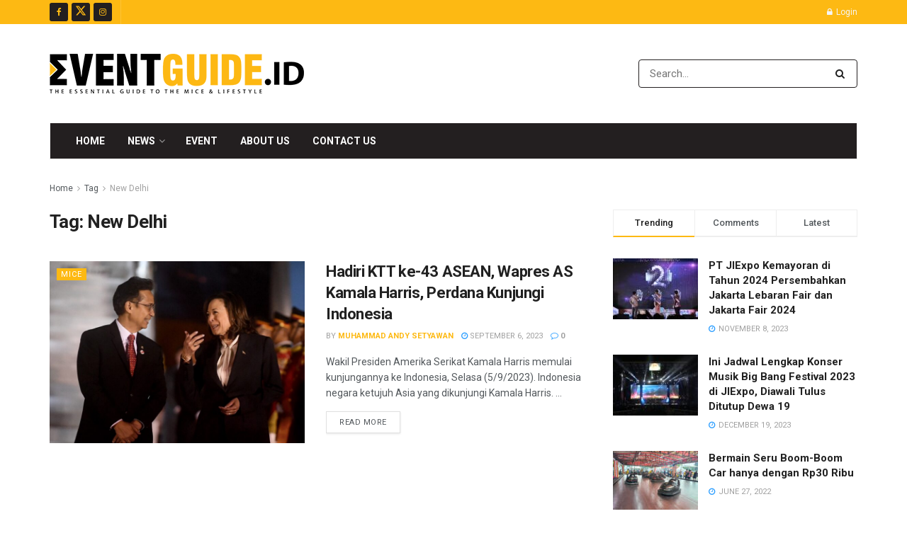

--- FILE ---
content_type: text/html; charset=utf-8
request_url: https://www.google.com/recaptcha/api2/aframe
body_size: -104
content:
<!DOCTYPE HTML><html><head><meta http-equiv="content-type" content="text/html; charset=UTF-8"></head><body><script nonce="OQOYqs3MkWx57YgJD395mA">/** Anti-fraud and anti-abuse applications only. See google.com/recaptcha */ try{var clients={'sodar':'https://pagead2.googlesyndication.com/pagead/sodar?'};window.addEventListener("message",function(a){try{if(a.source===window.parent){var b=JSON.parse(a.data);var c=clients[b['id']];if(c){var d=document.createElement('img');d.src=c+b['params']+'&rc='+(localStorage.getItem("rc::a")?sessionStorage.getItem("rc::b"):"");window.document.body.appendChild(d);sessionStorage.setItem("rc::e",parseInt(sessionStorage.getItem("rc::e")||0)+1);localStorage.setItem("rc::h",'1769898727228');}}}catch(b){}});window.parent.postMessage("_grecaptcha_ready", "*");}catch(b){}</script></body></html>

--- FILE ---
content_type: text/css
request_url: https://eventguide.id/wp-content/plugins/stachethemes_event_calendar/assets/css/front/style.min.css?ver=3.2.4
body_size: 197427
content:
.stec-layout-event-inner,.stec-layout-event-inner *,.stec,.stec *{margin:0;padding:0;box-sizing:border-box}.stec{font-family:Arial,Helvetica,sans-serif;font-size:16px;display:none}.stec table{padding:0;border:0}.stec td{padding:0!important;border:0}.stec a{text-decoration:none;-webkit-box-shadow:none;box-shadow:none;border-color:rgba(0,0,0,0.1)}.stec a:focus,.stec a:hover{text-decoration:none;-webkit-box-shadow:none;box-shadow:none}.stec li{list-style:none}.stec p{margin-bottom:0}.stec-style-flexbox{display:-webkit-box;display:-webkit-flex;display:flex;-webkit-justify-content:space-between;justify-content:space-between;-webkit-box-align:center;-webkit-flex-align:center;-webkit-align-items:center;align-items:center}.stec-style-flexbox-no-media{display:-webkit-box;display:-webkit-flex;display:flex;-webkit-justify-content:space-between;justify-content:space-between;-webkit-box-align:center;-webkit-flex-align:center;-webkit-align-items:center;align-items:center}.stec-style-flexbox-separate{display:-webkit-box;display:-webkit-flex;display:flex;-webkit-justify-content:space-between;justify-content:space-between;-webkit-box-align:center;-webkit-flex-align:center;-webkit-align-items:center;align-items:center}.stec-style-flexbox-separate>div,.stec-style-flexbox-separate>input,.stec-style-flexbox-separate>select{width:100%}.stec-style-flexbox-separate>div:not(:first-child),.stec-style-flexbox-separate>input:not(:first-child),.stec-style-flexbox-separate>select:not(:first-child){margin-left:10px}.stec-style-title-3{color:#212121;font-size:18px;font-weight:bold;line-height:1.5}.stec-style-select,.stec-style-input{width:100%;background-color:#fff;border:0;border-radius:3px;font-size:12px;padding:0 10px;height:50px;line-height:40px;color:#686868}.stec-style-clear{clear:both}.stec-style-space{margin-top:10px;clear:both;float:left;width:100%}.stec-style-float-left{float:left}.stec-style-display-none{display:none}.stec-style-button{line-height:inherit;-webkit-touch-callout:none;-webkit-user-select:none;-khtml-user-select:none;-moz-user-select:none;-ms-user-select:none;user-select:none;width:inherit;border-radius:3px;border:0;cursor:pointer;padding:12px 15px;line-height:1;font-weight:normal;font-size:14px;text-align:center;background:#4d576c;color:#fff;text-transform:none;text-decoration:none!important;display:inline-block;-webkit-transition:background,0.2s,ease-in-out color,0.2s,ease-in-out linear;transition:background,0.2s,ease-in-out color,0.2s,ease-in-out linear}.stec-style-button:focus{outline:0;background:#4d576c}.stec-style-button:hover{background:#f15e6e}.stec-style-button:active{position:relative;top:1px;left:1px;background:#f15e6e}.stec-style-button *{-webkit-transition:background,0.2s,ease-in-out color,0.2s,ease-in-out linear;transition:background,0.2s,ease-in-out color,0.2s,ease-in-out linear}.stec-style-button-secondary{border-radius:3px;cursor:pointer;padding:15px 20px;border:0;text-transform:none;text-decoration:none!important;line-height:1;background:0;border-style:solid;border-width:1px;-webkit-transition:background,0.2s,ease-in-out color,0.2s,ease-in-out linear;transition:background,0.2s,ease-in-out color,0.2s,ease-in-out linear}.stec-style-button-secondary p{text-transform:none;line-height:1.2;color:inherit}.stec-style-button-secondary *{-webkit-transition:background,0.2s,ease-in-out color,0.2s,ease-in-out linear;transition:background,0.2s,ease-in-out color,0.2s,ease-in-out linear}.stec-style-full-width{width:100%}@keyframes stec-toast-animate{0%{opacity:0;transform:scale(0)}100%{opacity:1;transform:scale(1)}}@keyframes stec-toast-close-animate{0%{opacity:1;transform:scale(1)}100%{opacity:0;transform:scale(0)}}.stec-toast{box-sizing:border-box;position:fixed;width:250px;left:calc(50% - 125px);bottom:10px;background:#444;text-align:center;font-size:12px;color:#fff;padding:5px 10px;border-radius:3px;z-index:9999;font-family:Arial;animation:stec-toast-animate .25s cubic-bezier(0.34,1.56,0.64,1);animation-iteration-count:1;overflow:hidden}.stec-toast.stec-toast-close{animation:stec-toast-close-animate .25s cubic-bezier(0.16,1,0.3,1);animation-iteration-count:1;opacity:0}.stec-layout-single-media-small .stec-style-flexbox,.stec-media-small .stec-style-flexbox{display:block}.stec-layout-single-media-small .stec-style-flexbox-separate,.stec-media-small .stec-style-flexbox-separate{display:block}.stec-layout-single-media-small .stec-style-flexbox-separate>div,.stec-media-small .stec-style-flexbox-separate>div,.stec-layout-single-media-small .stec-style-flexbox-separate>input,.stec-media-small .stec-style-flexbox-separate>input,.stec-layout-single-media-small .stec-style-flexbox-separate>select,.stec-media-small .stec-style-flexbox-separate>select{width:100%}.stec-layout-single-media-small .stec-style-flexbox-separate>div:not(:first-child),.stec-media-small .stec-style-flexbox-separate>div:not(:first-child),.stec-layout-single-media-small .stec-style-flexbox-separate>input:not(:first-child),.stec-media-small .stec-style-flexbox-separate>input:not(:first-child),.stec-layout-single-media-small .stec-style-flexbox-separate>select:not(:first-child),.stec-media-small .stec-style-flexbox-separate>select:not(:first-child){margin-left:0}@media only screen and (max-width:600px){.stec-style-flexbox{display:block}}body.stec-modal-opened>:not(.stec-modal){filter:blur(7px) grayscale(1)}.stec-rsvp-popup-background.stec-modal+div:last-child,body.stec-modal-opened>.stec-reminder-popup-background.stec-modal+div:last-child{filter:none!important}.stec-modal-window-background{position:fixed;width:100%;height:100%;background:rgba(255,255,255,0.7);z-index:99999;left:0;top:0;font-family:Arial;color:#a6a6a6;overflow-y:auto}.stec-modal-window-background *{-webkit-box-sizing:border-box;box-sizing:border-box}.stec-modal-window-background .stec-preloader{height:100%;position:absolute}.stec-modal-window-background.loading .stec-modal-window{display:none}.stec-modal-window{position:absolute;left:calc(50% - 400px);top:100px;background:#fff;box-shadow:0 0 20px rgba(0,0,0,0.1);border-radius:3px;width:800px;margin-bottom:100px}.stec-modal-window ::-webkit-scrollbar{display:none}.stec-modal-window .stec-modal-window-close{position:absolute;top:-15px;right:-15px;background:#000;color:#fff;font-size:14px;border-radius:100%;width:30px;height:30px;line-height:30px;text-align:center;cursor:pointer}.stec-modal-window .stec-modal-window-close:hover{background:#fff;color:#000}.stec-modal-window-wrapper{position:relative;float:left;width:100%;padding:20px}@media only screen and (max-width:768px){.stec-modal-window{width:100%;height:auto;top:60px;left:0;z-index:99999;overflow:visible;margin-bottom:60px}.stec-modal-window .stec-modal-window-close{top:-47px;left:calc(50% - 15px)}}.stec{width:100%;min-width:282px}.stec-no-scroll{overflow:hidden!important}.stec-layout{width:inherit}.mce-fullscreen .stec-top{display:none}.stec-top-menu-date-small{margin-bottom:8px;display:none;font-family:Arial;font-weight:400;font-size:13px;text-transform:capitalize}.stec-mobile .stec-top-dropmenu-layouts>li.mobile-hover{border-bottom-left-radius:0;border-bottom-right-radius:0;background-color:#f15e6e}.stec-mobile .stec-top-dropmenu-layouts>li.mobile-hover i{color:#fff}.stec-mobile .stec-top-dropmenu-layouts>li.mobile-hover>ul{visibility:visible;opacity:1}.stec-mobile .stec-top-dropmenu-layouts>li.mobile-hover>ul li{background-color:#f15e6e}.stec-mobile .stec-top-dropmenu-layouts>li.mobile-hover>ul li.active,.stec-mobile .stec-top-dropmenu-layouts>li.mobile-hover>ul li:hover{background-color:#e04d5d}.stec-mobile .stec-top-dropmenu-layouts>li.mobile-hover>ul li p{color:#fff}.stec-mobile .stec-top-menu-date>li.mobile-hover{border-bottom-left-radius:0;border-bottom-right-radius:0}.stec-mobile .stec-top-menu-date>li.mobile-hover .stec-top-menu-date-dropdown{visibility:visible;opacity:1}.stec:not(.stec-mobile) .stec-top-dropmenu-layouts>li:hover{border-bottom-left-radius:0;border-bottom-right-radius:0;background-color:#f15e6e}.stec:not(.stec-mobile) .stec-top-dropmenu-layouts>li:hover i{color:#fff}.stec:not(.stec-mobile) .stec-top-dropmenu-layouts>li:hover>ul{visibility:visible;opacity:1}.stec:not(.stec-mobile) .stec-top-dropmenu-layouts>li:hover>ul li{background-color:#f15e6e}.stec:not(.stec-mobile) .stec-top-dropmenu-layouts>li:hover>ul li.active,.stec:not(.stec-mobile) .stec-top-dropmenu-layouts>li:hover>ul li:hover{background-color:#e04d5d}.stec:not(.stec-mobile) .stec-top-dropmenu-layouts>li:hover>ul li p{color:#fff}.stec:not(.stec-mobile) .stec-top-menu-date{position:relative;z-index:1}.stec:not(.stec-mobile) .stec-top-menu-date>li:hover{border-bottom-left-radius:0;border-bottom-right-radius:0}.stec:not(.stec-mobile) .stec-top-menu-date>li:hover .stec-top-menu-date-dropdown{visibility:visible;opacity:1}.stec-top{width:inherit;margin:0 0 8px 0!important;position:relative;z-index:2;float:left}.stec-top .stec-top-menu{height:45px;display:block;float:left;padding:0!important;margin:0 5px 0 0!important}.stec-top .stec-top-menu>li{color:#bdc1c8;background:#fff;height:inherit;min-width:45px;padding:0 15px!important;margin:0 1px 0 0!important;float:left;display:-webkit-box;display:-webkit-flex;display:flex;-webkit-justify-content:center;justify-content:center;-webkit-box-align:center;-webkit-flex-align:center;-webkit-align-items:center;align-items:center;cursor:pointer;position:relative}.stec-top .stec-top-menu>li[data-action="today"] i{display:none}.stec-top .stec-top-menu>li:last-child{margin-right:0!important}.stec-top .stec-top-menu>li:first-child{border-top-left-radius:3px;border-bottom-left-radius:3px}.stec-top .stec-top-menu>li:last-child{border-top-right-radius:3px;border-bottom-right-radius:3px}.stec-top .stec-top-menu>li:hover,.stec-top .stec-top-menu>li.active{background-color:#f15e6e}.stec-top .stec-top-menu>li:hover i,.stec-top .stec-top-menu>li.active i,.stec-top .stec-top-menu>li:hover p,.stec-top .stec-top-menu>li.active p{color:#fff}.stec-top .stec-top-menu>li p{padding:0;margin:0;line-height:1.2!important}.stec-top .stec-top-menu .stec-top-menu-count{padding:5px 10px!important;border-radius:3px;margin-left:15px}.stec-top .stec-top-menu[data-action="today"]:hover .stec-top-menu-count{background-color:#fff;color:#bdc1c8}.stec-top .stec-top-menu .fa-search{font-size:16px}.stec-top .stec-top-menu .fa-angle-right,.stec-top .stec-top-menu .fa-angle-left{font-size:24px}.stec-top .stec-top-menu.stec-top-menu-date .stec-top-menu-date-week{border-radius:3px}.stec-top .stec-top-menu.stec-top-menu-date .stec-top-menu-date-week p{min-width:180px;text-align:center;text-transform:capitalize}.stec-top .stec-top-menu.stec-top-menu-date .stec-top-menu-date-day p{text-align:center;min-width:30px}.stec-top .stec-top-menu.stec-top-menu-date .stec-top-menu-date-day{border-radius:3px 0 0 3px}.stec-top .stec-top-menu.stec-top-menu-date .stec-top-menu-date-month p{min-width:90px;text-align:center;text-transform:capitalize}.stec-top .stec-top-menu.stec-top-menu-date .stec-top-menu-date-year p{min-width:50px;text-align:center}.stec-top .stec-top-menu.stec-top-menu-layouts{margin:0;margin-right:0!important;float:right}.stec-top .stec-top-dropmenu-layouts{position:relative;z-index:1;height:inherit;float:right;display:none}.stec-top .stec-top-dropmenu-layouts>li{background-color:#fff;border-radius:3px;height:45px;line-height:45px;min-width:45px;padding:0 15px;margin-right:1px;float:left;display:-webkit-box;display:-webkit-flex;display:flex;-webkit-justify-content:center;justify-content:center;-webkit-box-align:center;-webkit-flex-align:center;-webkit-align-items:center;align-items:center;cursor:pointer;position:relative}.stec-top .stec-top-dropmenu-layouts>li i{color:#bdc1c8;font-size:16px}.stec-top .stec-top-dropmenu-layouts>li p{margin:0}.stec-top .stec-top-dropmenu-layouts ul{margin:0;position:absolute;right:0;top:45px;border-top-left-radius:3px;border-bottom-left-radius:3px;border-bottom-right-radius:3px;overflow:hidden;visibility:hidden;opacity:0}.stec-top .stec-top-dropmenu-layouts ul li{min-width:195px;padding:0 15px;display:-webkit-box;display:-webkit-flex;display:flex;-webkit-justify-content:flex-start;justify-content:flex-start;-webkit-box-align:center;-webkit-flex-align:center;-webkit-align-items:center;align-items:center;min-height:45px}.stec-top .stec-top-dropmenu-layouts ul p{font-family:Arial;font-weight:400;font-size:13px;text-transform:capitalize;line-height:45px}.stec-top .stec-top-menu-date-dropdown{background:inherit;height:calc(45px * 7);position:absolute;top:0;left:0;width:100%;overflow:hidden;visibility:hidden;opacity:0}.stec-top .stec-top-menu-date-dropdown ul{margin:0!important;padding:0!important}.stec-top .stec-top-menu-date-dropdown ul li{margin:0!important;padding:0!important}.stec-top .stec-top-menu-date-week .stec-top-menu-date-dropdown{border-radius:3px}.stec-top .stec-top-menu-date-day .stec-top-menu-date-dropdown{border-radius:3px 0 3px 3px}.stec-top .stec-top-menu-date-month .stec-top-menu-date-dropdown{border-radius:3px 0 3px 3px}.stec-top .stec-top-menu-date-year .stec-top-menu-date-dropdown{border-radius:0 3px 3px 3px}.stec-top .stec-top-menu-date-control-up{position:absolute;width:100%;left:0;top:0;text-align:center;height:45px;line-height:45px;z-index:1;background-color:#f15e6e}.stec-top .stec-top-menu-date-control-down{position:absolute;width:100%;left:0;bottom:0;text-align:center;height:45px;line-height:45px;z-index:1;background-color:#f15e6e}.stec-top .stec-top-menu-date ul{position:absolute;left:0;top:45px;width:100%;overflow:hidden}.stec-top .stec-top-menu-date ul li{padding:0 15px;display:-webkit-box;display:-webkit-flex;display:flex;-webkit-justify-content:center;justify-content:center;-webkit-box-align:center;-webkit-flex-align:center;-webkit-align-items:center;align-items:center;min-height:45px}.stec-top .stec-top-menu-date-control-up:hover,.stec-top .stec-top-menu-date-control-down:hover,.stec-top .stec-top-menu-date ul li.active,.stec-top .stec-top-menu-date ul li:hover{background-color:#e04d5d}.stec-top .stec-top-menu-search.active .stec-top-search-dropdown{visibility:visible;opacity:1}.stec-top .stec-top-menu-search .stec-top-search-dropdown{position:absolute;top:45px;left:0;width:370px;background-color:#f15e6e;border-radius:3px;overflow:hidden;opacity:0;visibility:hidden}.stec-top .stec-top-menu-search .stec-top-search-dropdown .stec-top-search-dropdown-noresult{padding:15px;float:left;display:none}.stec-top .stec-top-menu-search .stec-top-search-form{background:#fff;border-radius:3px;width:calc(100% - 30px);margin:15px;float:left;height:40px;display:-webkit-box;display:-webkit-flex;display:flex;-webkit-justify-content:space-between;justify-content:space-between;-webkit-box-align:center;-webkit-flex-align:center;-webkit-align-items:center;align-items:center}.stec-top .stec-top-menu-search .stec-top-search-form input{box-shadow:none;background:inherit;border:0;width:100%;padding:0 15px;font-family:Arial;font-weight:400;font-size:13px;text-transform:capitalize;color:#bdc1c8}.stec-top .stec-top-menu-search .stec-top-search-form input:focus{outline:0}.stec-top .stec-top-menu-search .stec-top-search-form a i{padding:12px 15px}.stec-top .stec-top-menu-search .stec-top-search-results{float:left;width:100%;padding:0!important;margin:0!important}.stec-top .stec-top-menu-search .stec-top-search-results li{min-height:30px;width:100%;display:-webkit-box;display:-webkit-flex;display:flex;-webkit-justify-content:flex-start;justify-content:flex-start;-webkit-box-align:center;-webkit-flex-align:center;-webkit-align-items:center;align-items:center;padding:15px!important;margin:0!important;border-bottom:1px solid rgba(0,0,0,0.1)}.stec-top .stec-top-menu-search .stec-top-search-results li i{border-radius:4px;float:left;margin-right:10px;text-align:center}.stec-top .stec-top-menu-search .stec-top-search-results li:last-child{border:0}.stec-top .stec-top-menu-search .stec-top-search-results li.active,.stec-top .stec-top-menu-search .stec-top-search-results li:hover{background-color:#e04d5d}.stec-top .stec-top-menu-search .stec-top-search-results li.active i,.stec-top .stec-top-menu-search .stec-top-search-results li:hover i,.stec-top .stec-top-menu-search .stec-top-search-results li.active p,.stec-top .stec-top-menu-search .stec-top-search-results li:hover p{color:#fff}.stec-top .stec-top-menu-search .stec-top-search-results li[data-jumpsingle]{padding:0!important}.stec-top .stec-top-menu-search .stec-top-search-results li[data-jumpsingle] a{padding:15px!important;width:100%}.stec-scroll-bar{opacity:0;border-radius:3px;position:absolute;left:initial!important;right:1px;top:0;width:5px;background-color:rgba(0,0,0,0.1);z-index:1001;-webkit-transition:width .1s ease-out,background-color .1s ease-out,transform .3s ease-out,opacity .3s ease-out;transition:width .1s ease-out,background-color .1s ease-out,transform .3s ease-out,opacity .3s ease-out;-webkit-transform:rotateX(90deg);transform:rotateX(90deg);overflow:visible}.stec-scroll-bar:before{content:"";width:30px;height:100%;position:absolute;right:0;top:0}.stec-scroll-container.active .stec-scroll-bar{opacity:1;-webkit-transform:rotateX(0);transform:rotateX(0)}.stec-scroll-container.active .stec-scroll-bar.ui-draggable-dragging,.stec-scroll-container.active .stec-scroll-bar:hover{cursor:default;background-color:rgba(0,0,0,0.3);width:20px}.stec-top-menu-filter{min-width:45px}.stec-top-menu-filter-dropdown{display:none;position:absolute;top:45px;height:70px;left:0;width:100%;border-radius:3px;overflow:visible;margin:0;padding:15px!important;background:#f15e6e}.stec-top-menu-filter-dropdown.static{position:relative;top:0;left:0;float:left;margin-top:10px;z-index:-1}.stec-top-menu-filter-dropdown.active{display:block}.stec-top-menu-filter-dropdown .stec-style-flexbox{align-items:flex-start}.stec-top-menu-filter-dropdown .stec-top-menu-filter-by{width:100%;margin-right:10px;cursor:pointer;position:relative}.stec-top-menu-filter-dropdown .stec-top-menu-filter-by:last-child{margin-right:0}.stec-top-menu-filter-dropdown .stec-top-menu-filter-by .stec-top-menu-filter-title{height:38px;line-height:38px;padding:0 10px;border:1px solid rgba(0,0,0,0.1);border-radius:3px}.stec-top-menu-filter-dropdown .stec-top-menu-filter-by .stec-top-menu-filter-title>i,.stec-top-menu-filter-dropdown .stec-top-menu-filter-by .stec-top-menu-filter-title span{line-height:38px}.stec-top-menu-filter-dropdown .stec-top-menu-filter-by .stec-top-menu-filter-title i:last-child{float:right}.stec-top-menu-filter-dropdown .stec-top-menu-filter-by span{font-family:Arial;font-size:14px;color:#fff;display:inline-block}.stec-top-menu-filter-dropdown .stec-top-menu-filter-by i{color:#fff;font-size:14px}.stec-top-menu-filter-dropdown .stec-top-menu-filter-by .stec-top-menu-filter-contents{display:none;background:#f15e6e;position:absolute;top:39px;left:0;width:100%;border-radius:0 0 3px 3px}.stec-top-menu-filter-dropdown .stec-top-menu-filter-by .stec-top-menu-filter-contents>li{width:100%;float:left;font-family:Arial;font-size:14px;color:#fff}.stec-top-menu-filter-dropdown .stec-top-menu-filter-by .stec-top-menu-filter-contents>li:last-child{margin-bottom:0}.stec-top-menu-filter-dropdown .stec-top-menu-filter-by .stec-top-menu-filter-contents>li i,.stec-top-menu-filter-dropdown .stec-top-menu-filter-by .stec-top-menu-filter-contents>li span{float:left}.stec-top-menu-filter-dropdown .stec-top-menu-filter-by .stec-top-menu-filter-contents>li span{text-indent:5px;display:inline-block;width:100%;line-height:1.6;padding:8px 10px;margin-bottom:1px}.stec-top-menu-filter-dropdown .stec-top-menu-filter-by .stec-top-menu-filter-contents>li i{margin-top:4px}.stec-top-menu-filter-dropdown .stec-top-menu-filter-by .stec-top-menu-filter-contents ul{width:100%;float:left}.stec-top-menu-filter-dropdown .stec-top-menu-filter-by .stec-top-menu-filter-contents ul li{width:100%;float:left}.stec-top-menu-filter-dropdown .stec-top-menu-filter-by .stec-top-menu-filter-contents ul li span{padding-left:20px}.stec-top-menu-filter-dropdown .stec-top-menu-filter-by .stec-top-menu-filter-contents ul li ul li span{padding-left:30px}.stec-top-menu-filter-dropdown .stec-top-menu-filter-by .stec-scroll-container,.stec-top-menu-filter-dropdown .stec-top-menu-filter-by .stec-scrollable{border-bottom-left-radius:3px;border-bottom-right-radius:3px}.stec-top-menu-filter-dropdown .stec-top-menu-filter-by .stec-scroll-container{width:100%;display:none}.stec-top-menu-filter-dropdown .stec-top-menu-filter-by .stec-top-menu-quick-search-wrap{display:none;width:100%;float:left}.stec-top-menu-filter-dropdown .stec-top-menu-filter-by .stec-top-menu-quick-search-wrap:focus{outline:0}.stec-top-menu-filter-dropdown .stec-top-menu-filter-by.active .stec-top-menu-quick-search-wrap{display:block}.stec-top-menu-filter-dropdown .stec-top-menu-filter-by.active .stec-top-menu-quick-search{width:calc(100% - 20px);margin-left:10px;float:left;padding:8px 10px;line-height:1.6;border-radius:3px;background:rgba(0,0,0,0.1);border:0;color:#fff;margin-top:10px;margin-bottom:1px}.stec-top-menu-filter-dropdown .stec-top-menu-filter-by.active .stec-top-menu-quick-search::placeholder{color:#fff}.stec-top-menu-filter-dropdown .stec-top-menu-filter-by.active .stec-top-menu-quick-search:focus{outline:0}.stec-top-menu-filter-dropdown .stec-top-menu-filter-by.active .stec-scroll-container{display:block}.stec-top-menu-filter-dropdown .stec-top-menu-filter-by.active .stec-scrollable{overflow:hidden;float:left;width:100%;max-height:350px}.stec-top-menu-filter-dropdown .stec-top-menu-filter-by.active .stec-scrollable .stec-top-menu-filter-contents{position:relative;overflow:hidden;top:0;min-height:10px}.stec-top-menu-filter-dropdown .stec-top-menu-filter-by.active .stec-top-menu-filter-title{background:#e04d5d;border-color:#e04d5d;border-radius:3px 3px 0 0}.stec-top-menu-filter-dropdown .stec-top-menu-filter-by.active .stec-top-menu-filter-contents{display:block}.stec-media-small .stec-top-menu-filter-dropdown{height:auto}.stec-media-small .stec-top-menu-filter-dropdown:not(.static){top:71px}.stec-media-small .stec-style-flexbox{display:block}.stec-media-small .stec-style-flexbox>div{float:left;width:100%;height:auto}.stec-media-small .stec-top-menu-filter-by-organizer,.stec-media-small .stec-top-menu-filter-by-calendar,.stec-media-small .stec-top-menu-filter-by-category,.stec-media-small .stec-top-menu-filter-by-featured,.stec-media-small .stec-top-menu-filter-by-location{width:100%}.stec-media-small .stec-top-menu-filter-by-organizer ul,.stec-media-small .stec-top-menu-filter-by-calendar ul,.stec-media-small .stec-top-menu-filter-by-category ul,.stec-media-small .stec-top-menu-filter-by-featured ul,.stec-media-small .stec-top-menu-filter-by-location ul{position:static;width:100%}.stec-layout-agenda .stec-layout-agenda-list-wrap{width:100%;height:90px;border-radius:3px;overflow:hidden;float:left;position:relative;cursor:default;cursor:grab;cursor:-moz-grab;cursor:-webkit-grab}.stec-layout-agenda .stec-layout-agenda-list{width:100%;height:90px;position:absolute;left:0;top:0;padding:0!important;margin:0!important}.stec-layout-agenda .stec-layout-agenda-list li{width:80px;height:90px;position:relative;float:left;padding:0!important;margin:0!important}.stec-layout-agenda .stec-layout-agenda-daycell p{line-height:1.2!important}.stec-layout-agenda .stec-layout-agenda-daycell-wrap{height:70px}.stec-layout-agenda .stec-layout-agenda-daycell-label{margin:0;padding:0;text-transform:uppercase;width:100%;text-align:center;margin-top:15px;float:left}.stec-layout-agenda .stec-layout-agenda-daycell-num{margin:0;padding:0;width:100%;text-align:center;float:left}.stec-layout-agenda .stec-layout-agenda-daycell-events{width:36px;height:10px;position:absolute;bottom:10px;left:calc(50% - 18px);display:-webkit-box;display:-webkit-flex;display:flex;-webkit-justify-content:space-between;justify-content:space-between;-webkit-box-align:center;-webkit-flex-align:center;-webkit-align-items:center;align-items:center}.stec-layout-agenda .stec-layout-agenda-daycell-event-expired{opacity:.5}.stec-layout-agenda .stec-layout-agenda-daycell-event{width:36px;height:10px;border-radius:3px;cursor:pointer;margin:0 1px}.stec-layout-agenda .stec-layout-agenda-monthstart{display:-webkit-box;display:-webkit-flex;display:flex;-webkit-justify-content:center;justify-content:center;-webkit-box-align:center;-webkit-flex-align:center;-webkit-align-items:center;align-items:center}.stec-layout-agenda .stec-layout-agenda-monthstart-year{width:100%;text-align:center}.stec-layout-agenda .stec-layout-agenda-monthstart-month{text-transform:uppercase;width:100%;text-align:center}.stec-layout-agenda .stec-layout-events-form>li:first-child .stec-layout-event-preview,.stec-layout-agenda .stec-layout-events-form>li:first-child,.stec-layout-agenda .stec-layout-agenda-eventholder .stec-layout-events>li:first-child .stec-layout-event-preview,.stec-layout-agenda .stec-layout-agenda-eventholder .stec-layout-events>li:first-child{border-top-left-radius:3px;border-top-right-radius:3px}.stec-layout-agenda .stec-layout-events-form>li:last-child .stec-layout-event-preview,.stec-layout-agenda .stec-layout-events-form>li:last-child,.stec-layout-agenda .stec-layout-agenda-eventholder .stec-layout-events>li:not(.active):last-child .stec-layout-event-preview,.stec-layout-agenda .stec-layout-agenda-eventholder .stec-layout-events>li:not(.active):last-child{border-bottom-left-radius:3px;border-bottom-right-radius:3px}.stec-layout-agenda .stec-layout-events-form{margin:0!important;padding:0!important}.stec-layout-agenda .stec-layout-events-form .stec-layout-event{margin:0!important;padding:0!important}.stec-layout-agenda .stec-layout-agenda-eventholder{float:left}.stec-layout-agenda .stec-layout-agenda-eventholder .stec-layout-events-date{height:50px;float:left}.stec-layout-agenda .stec-layout-agenda-events-all{float:left;width:100%}.stec-layout-agenda .stec-layout-agenda-events-all-datetext{text-transform:uppercase;margin:10px 0;float:left}.stec-layout-agenda .stec-layout-agenda-events-all-list{width:100%;float:left;position:static;padding:0!important;margin:0!important}.stec-layout-agenda .stec-layout-agenda-events-all-list .stec-layout-event{padding:0!important;margin:0 0 3px 0!important}.stec-layout-agenda .stec-layout-agenda-events-all-list>li{float:left;width:100%}.stec-layout-agenda .stec-layout-agenda-events-all-control{width:100%;float:left;clear:both;margin-top:10px;display:none}.stec-layout-agenda .stec-layout-agenda-events-all-list>li:first-of-type .stec-layout-event-preview,.stec-layout-agenda .stec-layout-agenda-events-all-list>li:first-of-type{border-top-left-radius:3px;border-top-right-radius:3px}.stec-layout-agenda .stec-layout-agenda-events-all-list>li:not(.active):last-of-type .stec-layout-event-preview,.stec-layout-agenda .stec-layout-agenda-events-all-list>li:not(.active):last-of-type{border-bottom-left-radius:3px;border-bottom-right-radius:3px}.stec-layout-agenda .stec-layout-agenda-events-all-list>li:last-of-type .stec-layout-event-inner{border-bottom-left-radius:3px;border-bottom-right-radius:3px}.stec-layout-agenda .stec-layout-agenda-eventholder-form{margin-top:10px;margin-bottom:10px;float:left;width:100%}.stec-layout-agenda .stec-layout-agenda-noevents{display:none;float:left}.stec-layout-month{width:calc(100% - 1px);border-collapse:collapse;table-layout:fixed}.stec-layout-month td{border:1px solid rgba(0,0,0,0.1)}.stec-layout-month td:first-child{border-left:none}.stec-layout-month td:last-child{border-right:0}.stec-layout-month-eventholder:last-child td{border-bottom:0}.stec-layout-month-eventholder:last-child .stec-layout-event:not(.active):last-child{border-radius:0 0 3px 3px}.stec-layout-month-eventholder:last-child .stec-layout-event:not(.active):last-child .stec-layout-event-preview{border-radius:0 0 3px 3px}.stec-layout-month-daylabel{height:45px}.stec-layout-month-daylabel td{border-top:0}.stec-layout-month-daylabel td:first-child{border-top-left-radius:3px}.stec-layout-month-daylabel td:last-child{border-top-right-radius:3px}.stec-layout-month-daylabel p{display:none;text-align:center;line-height:45px}.stec-layout-month-daylabel p:first-child{display:block}.stec-layout-month-weekrow-last td{border-bottom:0}.stec-layout-month-weekrow-last td:first-child{border-bottom-left-radius:3px}.stec-layout-month-weekrow-last td:first-child .stec-layout-month-daycell-wrap{border-bottom-left-radius:3px}.stec-layout-month-weekrow-last td:last-child{border-bottom-left-radius:3px}.stec-layout-month-weekrow-last td:last-child .stec-layout-month-daycell-wrap{border-bottom-right-radius:3px}.stec-layout-month-daycell{height:160px;cursor:pointer}.stec-layout-month-daycell .stec-layout-month-daycell-wrap{width:100%;height:100%;max-width:100%;min-width:100%;float:left;position:relative;background:#fff}.stec-layout-month-daycell .stec-layout-month-daycell-wrap .stec-layout-month-daycell-num{color:#4d576c;position:absolute;top:12px;left:12px;text-align:left;z-index:0;width:30px;height:30px;max-width:30px;min-width:30px;text-align:center;line-height:30px}.stec-layout-month-daycell.stec-layout-month-daycell-today .stec-layout-month-daycell-num{text-align:center;color:#fff}.stec-layout-month-daycell.stec-layout-month-daycell-today .stec-layout-month-daycell-num:before{background-color:#f15e6e;content:"";position:absolute;z-index:-1;border-radius:3px;top:0;left:calc(50% - 15px);padding:15px}.stec-layout-month-daycell:hover .stec-layout-month-daycell-wrap{background:#f0f1f2}.stec-layout-month-daycell.active .stec-layout-month-daycell-eventmore-count{color:#fff}.stec-layout-month-daycell.active .stec-layout-month-daycell-wrap{background:#4d576c}.stec-layout-month-daycell.active:not(.stec-layout-month-daycell-today) .stec-layout-month-daycell-num{color:#fff}.stec-layout-month-daycell-events{position:absolute;bottom:0;left:0;height:113px;width:100%;margin:0!important;padding:0!important}.stec-layout-month-daycell-events .stec-layout-month-daycell-event{width:calc(100% - 2px);margin:0;padding:0;margin-left:1px;height:25px;overflow:hidden;position:absolute;top:0}.stec-layout-month-daycell-events .stec-layout-month-daycell-event.stec-layout-month-daycell-event-expired{opacity:.5}.stec-layout-month-daycell-events .stec-layout-month-daycell-event[data-pos="2"]{top:29px}.stec-layout-month-daycell-events .stec-layout-month-daycell-event[data-pos="3"]{top:58px}.stec-layout-month-daycell-events .stec-layout-month-daycell-event.stec-layout-month-daycell-event-start{border-top-left-radius:3px;border-bottom-left-radius:3px;width:calc(100% - 9px);margin-left:8px}.stec-layout-month-daycell-events .stec-layout-month-daycell-event.stec-layout-month-daycell-event-start.stec-layout-month-daycell-event-end{width:calc(100% - 16px);margin-left:8px;margin-right:8px}.stec-layout-month-daycell-events .stec-layout-month-daycell-event.stec-layout-month-daycell-event-end{border-top-right-radius:3px;border-bottom-right-radius:3px;width:calc(100% - 9px);margin-right:8px}.stec-layout-month-daycell-events .stec-layout-month-daycell-event .stec-layout-month-daycell-event-name{float:left;text-align:left;padding:0 10px;line-height:25px;text-transform:uppercase;height:inherit}.stec-layout-month-daycell-events .stec-layout-month-daycell-event.stec-event-cancelled .stec-layout-month-daycell-event-name{text-decoration:line-through}.stec-layout-month-daycell-events .stec-layout-month-daycell-eventmore{width:calc(100% - 2px);margin-left:1px;height:25px;overflow:hidden;position:absolute;bottom:1px}.stec-layout-month-daycell-events .stec-layout-month-daycell-eventmore .stec-layout-month-daycell-eventmore-count-dot{display:none;width:4px;height:4px;max-width:4px;min-width:4px;border-radius:3px;margin-left:1px;float:left}.stec-layout-month-daycell-events .stec-layout-month-daycell-eventmore .stec-layout-month-daycell-eventmore-count{float:left;text-align:center;text-indent:15px;line-height:25px;text-transform:uppercase}.stec-layout-week{width:calc(100% - 1px);border-collapse:collapse;table-layout:fixed}.stec-layout-week td{border:1px solid rgba(0,0,0,0.1)}.stec-layout-week td:first-child{border-left:none}.stec-layout-week td:last-child{border-right:0}.stec-layout-week-eventholder:last-child td{border-bottom:0}.stec-layout-week-eventholder:last-child .stec-layout-event:not(.active):last-child{border-radius:0 0 3px 3px}.stec-layout-week-eventholder:last-child .stec-layout-event:not(.active):last-child .stec-layout-event-preview{border-radius:0 0 3px 3px}.stec-layout-week-daylabel{height:45px}.stec-layout-week-daylabel td{border-top:0}.stec-layout-week-daylabel td:first-child{border-top-left-radius:3px}.stec-layout-week-daylabel td:last-child{border-top-right-radius:3px}.stec-layout-week-daylabel p{display:none;text-align:center;line-height:45px}.stec-layout-week-daylabel p:first-child{display:block}.stec-layout-week-weekrow-last td{border-bottom:0}.stec-layout-week-weekrow-last td:first-child{border-bottom-left-radius:3px}.stec-layout-week-weekrow-last td:first-child .stec-layout-week-daycell-wrap{border-bottom-left-radius:3px}.stec-layout-week-weekrow-last td:last-child{border-bottom-left-radius:3px}.stec-layout-week-weekrow-last td:last-child .stec-layout-week-daycell-wrap{border-bottom-right-radius:3px}.stec-layout-week-daycell{height:160px;cursor:pointer}.stec-layout-week-daycell .stec-layout-week-daycell-wrap{width:100%;height:100%;max-width:100%;min-width:100%;float:left;position:relative;background:#fff}.stec-layout-week-daycell .stec-layout-week-daycell-wrap .stec-layout-week-daycell-num{color:#4d576c;position:absolute;top:12px;left:12px;text-align:left;z-index:0;width:30px;height:30px;max-width:30px;min-width:30px;text-align:center;line-height:30px}.stec-layout-week-daycell.stec-layout-week-daycell-today .stec-layout-week-daycell-num{text-align:center;color:#fff}.stec-layout-week-daycell.stec-layout-week-daycell-today .stec-layout-week-daycell-num:before{background-color:#f15e6e;content:"";position:absolute;z-index:-1;border-radius:3px;top:0;left:calc(50% - 15px);padding:15px}.stec-layout-week-daycell:hover .stec-layout-week-daycell-wrap{background:#f0f1f2}.stec-layout-week-daycell.active .stec-layout-week-daycell-eventmore-count{color:#fff}.stec-layout-week-daycell.active .stec-layout-week-daycell-wrap{background:#4d576c}.stec-layout-week-daycell.active:not(.stec-layout-week-daycell-today) .stec-layout-week-daycell-num{color:#fff}.stec-layout-week-daycell-events{position:absolute;bottom:0;left:0;height:113px;width:100%;margin:0!important;padding:0!important}.stec-layout-week-daycell-events .stec-layout-week-daycell-event{margin:0;padding:0;width:calc(100% - 2px);margin-left:1px;height:25px;overflow:hidden;position:absolute;top:0}.stec-layout-week-daycell-events .stec-layout-week-daycell-event.stec-layout-week-daycell-event-expired{opacity:.5}.stec-layout-week-daycell-events .stec-layout-week-daycell-event[data-pos="2"]{top:29px}.stec-layout-week-daycell-events .stec-layout-week-daycell-event[data-pos="3"]{top:58px}.stec-layout-week-daycell-events .stec-layout-week-daycell-event.stec-layout-week-daycell-event-start{border-top-left-radius:3px;border-bottom-left-radius:3px;width:calc(100% - 9px);margin-left:8px}.stec-layout-week-daycell-events .stec-layout-week-daycell-event.stec-layout-week-daycell-event-start.stec-layout-week-daycell-event-end{width:calc(100% - 16px);margin-left:8px;margin-right:8px}.stec-layout-week-daycell-events .stec-layout-week-daycell-event.stec-layout-week-daycell-event-end{border-top-right-radius:3px;border-bottom-right-radius:3px;width:calc(100% - 9px);margin-right:8px}.stec-layout-week-daycell-events .stec-layout-week-daycell-event .stec-layout-week-daycell-event-name{float:left;text-align:left;padding:0 10px;line-height:25px;text-transform:uppercase;height:inherit}.stec-layout-week-daycell-events .stec-layout-week-daycell-event.stec-event-cancelled .stec-layout-week-daycell-event-name{text-decoration:line-through}.stec-layout-week-daycell-events .stec-layout-week-daycell-eventmore{width:calc(100% - 2px);margin-left:1px;height:25px;overflow:hidden;position:absolute;bottom:1px}.stec-layout-week-daycell-events .stec-layout-week-daycell-eventmore .stec-layout-week-daycell-eventmore-count-dot{display:none;width:4px;height:4px;max-width:4px;min-width:4px;border-radius:3px;margin-left:1px;float:left}.stec-layout-week-daycell-events .stec-layout-week-daycell-eventmore .stec-layout-week-daycell-eventmore-count{float:left;text-align:center;text-indent:15px;line-height:25px;text-transform:uppercase}.stec-layout-day{width:100%}.stec-layout-day .stec-layout-day-noevents{display:none;float:left;margin:10px 0}.stec-layout-day-eventholder .stec-layout-events>li:first-child .stec-layout-event-preview,.stec-layout-day-eventholder .stec-layout-events>li:first-child{border-top-left-radius:3px;border-top-right-radius:3px}.stec-layout-day-eventholder .stec-layout-events>li:not(.active):last-child .stec-layout-event-preview,.stec-layout-day-eventholder .stec-layout-events>li:not(.active):last-child{border-bottom-left-radius:3px;border-bottom-right-radius:3px}.stec-layout-day-eventholder{float:left}.stec-layout-grid{float:left;width:100%}.stec-layout-grid .stec-layout-grid-noevents{display:none;float:left;margin:10px 0;font-family:Arial;font-weight:700;font-size:14px;color:#4d576c}.stec-layout-grid .stec-layout-grid-event-status{width:100%;margin:0 auto;text-align:center;float:left}.stec-layout-grid .stec-layout-grid-event-status-expired,.stec-layout-grid .stec-layout-grid-event-status-progress{display:none;margin-top:10px;color:#fff;padding:10px 15px;border-radius:3px}.stec-layout-grid .stec-layout-grid-event-status-expired{background:#f15e6e}.stec-layout-grid .stec-layout-grid-event-status-progress{background:#80a733}.stec-layout-grid .stec-layout-grid-event-ul{width:100%;float:left}.stec-layout-grid .stec-layout-grid-event-ul>span:not(.stec-layout-grid-date){display:none}.stec-layout-grid .stec-layout-grid-event-ul>span{width:100%;float:left;padding:15px 20px;border-top:1px solid rgba(0,0,0,0.1);display:-webkit-box;display:-webkit-flex;display:flex;-webkit-justify-content:flex-start;justify-content:flex-start;-webkit-box-align:center;-webkit-flex-align:center;-webkit-align-items:center;align-items:center}.stec-layout-grid .stec-layout-grid-event-ul>span i{width:30px;text-align:center;padding-right:10px;float:left;font-size:20px}.stec-layout-grid .stec-layout-grid-events-all-control{width:100%;float:left;clear:both}.stec-layout-grid .stec-layout-grid-events{width:100%;float:left;position:relative}.stec-layout-grid .stec-layout-grid-event{border-radius:3px;border:1px solid rgba(0,0,0,0.1);overflow:hidden;position:absolute}.stec-layout-grid .stec-layout-grid-event.stec-event-cancelled .stec-layout-grid-event-title{text-decoration:line-through}.stec-layout-grid .stec-layout-grid-event .stec-layout-grid-event-wrap{padding:20px;float:left;width:100%;position:relative}.stec-layout-grid .stec-layout-grid-event .stec-layout-grid-event-image{display:none;width:100%;padding-top:calc(100% / 1.6180);background-size:cover;background-position:center center}.stec-layout-grid .stec-layout-grid-event .stec-layout-grid-icon i{color:#fff}.stec-layout-grid .stec-layout-grid-event .stec-layout-event-preview-left-icon-images{position:relative;width:100%;height:100%}.stec-layout-grid .stec-layout-grid-event .stec-layout-event-preview-left-icon-images .stec-layout-event-preview-left-icon-image{width:100%;height:100%;position:absolute;top:0;left:0;background-size:cover;background-position:50% 50%;z-index:0;opacity:0;transition:opacity 1s ease}.stec-layout-grid .stec-layout-grid-event .stec-layout-event-preview-left-icon-images .stec-layout-event-preview-left-icon-image.active{z-index:1;opacity:1;transition:none}.stec-layout-grid .stec-layout-grid-event .stec-layout-event-preview-left-icon-images .stec-layout-event-preview-left-icon-image.transition{z-index:2;opacity:1}.stec-layout-grid .stec-layout-grid-event .stec-layout-event-preview-left-icon-date{width:100%;margin-top:8px;float:left;text-align:center}.stec-layout-grid .stec-layout-grid-event .stec-layout-event-preview-left-icon-date .stec-layout-event-preview-left-icon-date-number{font-size:28px;font-weight:bold}.stec-layout-grid .stec-layout-grid-event .stec-layout-event-preview-left-icon-date .stec-layout-event-preview-left-icon-date-month{font-size:10px;font-weight:normal;text-transform:uppercase}.stec-layout-grid .stec-layout-grid-event .stec-layout-event-preview-left-icon-date span{width:100%;float:left;line-height:1;color:#fff}.stec-layout-grid .stec-layout-grid-event.stec-expired .stec-layout-grid-event-status-expired{display:inline-block;font-size:10px;text-transform:uppercase}.stec-layout-grid .stec-layout-grid-event.stec-in-progress .stec-layout-grid-event-status-progress{display:inline-block;font-size:10px;text-transform:uppercase;line-height:1}.stec-layout-grid .stec-layout-grid-event.stec-has-image .stec-layout-grid-event-image{display:-webkit-box;display:-webkit-flex;display:flex;-webkit-justify-content:flex-start;justify-content:flex-start;-webkit-box-align:center;-webkit-flex-align:center;-webkit-align-items:center;align-items:center}.stec-layout-grid .stec-layout-grid-event.stec-has-image .stec-layout-grid-icon{border:2px solid #fff;position:absolute;top:-27px;left:calc(50% - 27px)}.stec-layout-grid .stec-layout-grid-event .stec-layout-grid-invited{display:none}.stec-layout-grid .stec-layout-grid-event.stec-user-invited .stec-layout-grid-invited{position:absolute;top:20px;right:0;display:block;background:#f93;color:#fff;padding:5px 10px;border-radius:3px 0 0 3px;font-size:10px;text-transform:uppercase}.stec-layout-grid .stec-layout-grid-event.stec-has-products .stec-layout-grid-has-products{display:-webkit-box;display:-webkit-flex;display:flex;-webkit-justify-content:flex-start;justify-content:flex-start;-webkit-box-align:center;-webkit-flex-align:center;-webkit-align-items:center;align-items:center}.stec-layout-grid .stec-layout-grid-event.stec-can-rsvp .stec-layout-grid-can-rsvp{display:-webkit-box;display:-webkit-flex;display:flex;-webkit-justify-content:flex-start;justify-content:flex-start;-webkit-box-align:center;-webkit-flex-align:center;-webkit-align-items:center;align-items:center}.stec-layout-grid .stec-layout-grid-event.stec-can-rsvp .stec-layout-grid-can-rsvp .stec-layout-grid-rsvp{margin:0 auto}.stec-layout-grid .stec-layout-grid-event.stec-has-location .stec-layout-grid-has-location{display:-webkit-box;display:-webkit-flex;display:flex;-webkit-justify-content:flex-start;justify-content:flex-start;-webkit-box-align:center;-webkit-flex-align:center;-webkit-align-items:center;align-items:center}.stec-layout-grid .stec-layout-grid-event.stec-has-location .stec-layout-grid-has-location i{line-height:1.2}.stec-layout-grid .stec-layout-grid-event.stec-has-organizers .stec-layout-grid-has-organizers{display:-webkit-box;display:-webkit-flex;display:flex;-webkit-justify-content:flex-start;justify-content:flex-start;-webkit-box-align:center;-webkit-flex-align:center;-webkit-align-items:center;align-items:center}.stec-layout-grid .stec-layout-grid-event.stec-has-organizers .stec-layout-grid-has-organizers .stec-layout-grid-organizer-name{margin-left:10px}.stec-layout-grid .stec-layout-grid-event .stec-layout-grid-has-organizers{float:left;width:100%;padding:10px 20px}.stec-layout-grid .stec-layout-grid-event .stec-layout-grid-has-organizers .stec-layout-grid-organizer{width:35px;height:35px;float:left;border-radius:100%;background-size:cover;background-position:center center}.stec-layout-grid .stec-layout-grid-event .stec-layout-grid-icon{width:54px;height:54px;border-radius:3px;margin:0 auto;overflow:hidden}.stec-layout-grid .stec-layout-grid-event .stec-layout-grid-icon i{width:100%;line-height:54px;text-align:center;font-size:25px}.stec-layout-grid .stec-layout-grid-event .stec-layout-grid-event-title{width:100%;text-align:center;float:left;margin-top:30px}.stec-layout-grid .stec-layout-grid-event .stec-layout-grid-event-short-desc{width:100%;text-align:center;float:left;margin-top:10px}.stec-layout-grid .stec-layout-grid-event .stec-layout-grid-event-tags{float:left;padding:10px;width:100%;display:none}.stec-layout-grid .stec-layout-grid-event.stec-has-tags .stec-layout-grid-event-tags{display:block}.stec-layout-grid .stec-layout-grid-event.stec-has-tags .stec-layout-grid-event-tags span{margin-right:5px;margin-bottom:5px;padding:5px 10px;display:inline-block;border-radius:3px;color:#fff;font-family:Arial;font-size:10px;text-transform:uppercase}.stec-layout-grid .stec-layout-grid-event.stec-has-tags .stec-layout-grid-event-tags span.unapproved{background:#ececec;color:#333}.stec-layout-grid .stec-layout-grid-event.stec-has-tags .stec-layout-grid-event-tags span.cancelled{background-color:#f15e6e}.stec-layout-grid .stec-layout-grid-event.stec-has-tags .stec-layout-grid-event-tags span.moved-online{background-color:#32a852}.stec-layout-grid .stec-layout-grid-event.stec-has-tags .stec-layout-grid-event-tags span.rescheduled,.stec-layout-grid .stec-layout-grid-event.stec-has-tags .stec-layout-grid-event-tags span.postponed{background-color:#f93}.stec-layout-grid .stec-layout-grid-event.stec-has-tags.stec-has-image .stec-layout-grid-event-tags{padding:5px;position:absolute;top:5px;left:5px}.stec-layout-grid .stec-layout-grid-event-placeholders-wrap{display:-webkit-box;display:-webkit-flex;display:flex;-webkit-justify-content:space-between;justify-content:space-between;-webkit-box-align:center;-webkit-flex-align:center;-webkit-align-items:center;align-items:center;margin-bottom:10px;float:left;width:100%}.stec-layout-grid .stec-layout-grid-event-placeholders-wrap .stec-layout-grid-event-placeholder{border-radius:3px;border:1px solid #e5e8ed;position:relative;width:100%;height:350px;background:#fff}.stec-layout-grid .stec-layout-grid-event-placeholders-wrap .stec-layout-grid-event-placeholder:not(:last-child){margin-right:10px}.stec-layout-grid .stec-layout-grid-event-placeholders-wrap .stec-layout-grid-event-placeholder:before{height:175px;width:100%;float:left;content:'';background:#e5e8ed}.stec-layout-grid .stec-layout-grid-event-placeholders-wrap .stec-layout-grid-event-placeholder>span:first-of-type{height:54px;width:54px;content:'';position:absolute;top:148px;left:calc(50% - 27px);background:#e5e8ed;border:2px solid #fff;border-radius:3px;z-index:1}.stec-layout-grid .stec-layout-grid-event-placeholders-wrap .stec-layout-grid-event-placeholder>span:last-of-type{position:absolute;width:50%;height:25px;background:#e5e8ed;top:225px;left:25%}.stec-layout-grid .stec-layout-grid-event-placeholders-wrap .stec-layout-grid-event-placeholder>div:first-of-type{position:absolute;width:90%;height:16px;top:270px;left:5%}.stec-layout-grid .stec-layout-grid-event-placeholders-wrap .stec-layout-grid-event-placeholder>div:first-of-type span:first-child{position:absolute;left:0;top:0;height:16px;width:75%;background:#e5e8ed}.stec-layout-grid .stec-layout-grid-event-placeholders-wrap .stec-layout-grid-event-placeholder>div:first-of-type span:last-child{position:absolute;right:0;top:0;height:16px;width:20%;background:#e5e8ed}.stec-layout-grid .stec-layout-grid-event-placeholders-wrap .stec-layout-grid-event-placeholder>div:last-of-type{position:absolute;width:90%;height:16px;top:300px;left:5%}.stec-layout-grid .stec-layout-grid-event-placeholders-wrap .stec-layout-grid-event-placeholder>div:last-of-type span:first-child{position:absolute;left:0;top:0;height:16px;width:35%;background:#e5e8ed}.stec-layout-grid .stec-layout-grid-event-placeholders-wrap .stec-layout-grid-event-placeholder>div:last-of-type span:last-child{position:absolute;right:0;top:0;height:16px;width:60%;background:#e5e8ed}.stec-layout-boxgrid{float:left;width:100%;position:relative;z-index:0}.stec-layout-boxgrid .stec-layout-boxgrid-noevents{display:none;float:left;margin:10px 0;font-family:Arial;font-weight:700;font-size:14px;color:#4d576c}.stec-layout-boxgrid .stec-layout-boxgrid-event-status{width:100%;margin:0 auto;text-align:center;float:left}.stec-layout-boxgrid .stec-layout-boxgrid-event-status-expired,.stec-layout-boxgrid .stec-layout-boxgrid-event-status-progress{display:none;margin-top:10px;color:#fff;padding:10px 15px;border-radius:3px}.stec-layout-boxgrid .stec-layout-boxgrid-event-status-expired{background:#f15e6e}.stec-layout-boxgrid .stec-layout-boxgrid-event-status-progress{background:#80a733}.stec-layout-boxgrid .stec-layout-boxgrid-event-ul{width:100%;float:left}.stec-layout-boxgrid .stec-layout-boxgrid-event-ul>span:not(.stec-layout-boxgrid-date){display:none}.stec-layout-boxgrid .stec-layout-boxgrid-event-ul>span{width:100%;float:left;padding:15px 20px;border-top:1px solid rgba(0,0,0,0.1);display:-webkit-box;display:-webkit-flex;display:flex;-webkit-justify-content:flex-start;justify-content:flex-start;-webkit-box-align:center;-webkit-flex-align:center;-webkit-align-items:center;align-items:center}.stec-layout-boxgrid .stec-layout-boxgrid-event-ul>span i{width:30px;text-align:center;padding-right:10px;float:left;font-size:20px}.stec-layout-boxgrid .stec-layout-boxgrid-events-all-control{width:100%;float:left;clear:both}.stec-layout-boxgrid .stec-layout-boxgrid-events{width:100%;float:left;position:relative}.stec-layout-boxgrid .stec-layout-boxgrid-event{background:#fff;overflow:hidden;position:relative;float:left}.stec-layout-boxgrid .stec-layout-boxgrid-event.stec-event-cancelled .stec-layout-boxgrid-event-title{text-decoration:line-through}.stec-layout-boxgrid .stec-layout-boxgrid-event .stec-layout-boxgrid-event-background{height:350px;width:100%;float:left}.stec-layout-boxgrid .stec-layout-boxgrid-event .stec-layout-boxgrid-event-wrap{padding:20px;position:relative;z-index:3;color:#fff;height:100%}.stec-layout-boxgrid .stec-layout-boxgrid-event.stec-has-image .stec-layout-boxgrid-images{display:block}.stec-layout-boxgrid .stec-layout-boxgrid-event .stec-layout-boxgrid-images{display:none;position:absolute;top:0;left:0;width:100%;height:100%}.stec-layout-boxgrid .stec-layout-boxgrid-event .stec-layout-boxgrid-images>div{width:100%;height:100%;position:absolute;top:0;left:0;background-size:cover;background-position:50% 50%;z-index:0;opacity:0;transition:opacity 1s ease}.stec-layout-boxgrid .stec-layout-boxgrid-event .stec-layout-boxgrid-images>div.active{z-index:1;opacity:1;transition:none}.stec-layout-boxgrid .stec-layout-boxgrid-event .stec-layout-boxgrid-images>div.transition{z-index:2;opacity:1}.stec-layout-boxgrid .stec-layout-boxgrid-event .stec-layout-boxgrid-images:after{position:absolute;top:0;left:0;background:rgba(0,0,0,0.3);width:100%;height:100%;content:'';z-index:3}.stec-layout-boxgrid .stec-layout-boxgrid-event .stec-layout-boxgrid-hover-bg{position:absolute;top:0;left:0;background:rgba(0,0,0,0);width:100%;height:100%;content:'';z-index:3;transition:all .25s ease}.stec-layout-boxgrid .stec-layout-boxgrid-event:hover .stec-layout-boxgrid-hover-bg{background:rgba(0,0,0,0.7)}.stec-layout-boxgrid .stec-layout-boxgrid-event .stec-layout-boxgrid-event-permalink{position:absolute;top:0;left:0;width:100%;height:100%;z-index:4}.stec-layout-boxgrid .stec-layout-boxgrid-event.stec-has-tags .stec-layout-boxgrid-event-tags{display:block}.stec-layout-boxgrid .stec-layout-boxgrid-event.stec-has-tags .stec-layout-boxgrid-event-tags span{margin-right:5px;margin-bottom:5px;padding:5px 10px;display:inline-block;border-radius:3px;color:#fff;font-family:Arial;font-size:10px;text-transform:uppercase}.stec-layout-boxgrid .stec-layout-boxgrid-event.stec-has-tags .stec-layout-boxgrid-event-tags span.unapproved{background:#ececec;color:#333}.stec-layout-boxgrid .stec-layout-boxgrid-event.stec-has-tags .stec-layout-boxgrid-event-tags span.cancelled{background-color:#f15e6e}.stec-layout-boxgrid .stec-layout-boxgrid-event.stec-has-tags .stec-layout-boxgrid-event-tags span.moved-online{background-color:#32a852}.stec-layout-boxgrid .stec-layout-boxgrid-event.stec-has-tags .stec-layout-boxgrid-event-tags span.rescheduled,.stec-layout-boxgrid .stec-layout-boxgrid-event.stec-has-tags .stec-layout-boxgrid-event-tags span.postponed{background-color:#f93}.stec-layout-boxgrid .stec-layout-boxgrid-event .stec-layout-boxgrid-event-icon{float:left;text-align:center;line-height:1;font-size:28px;max-width:45px;margin-right:10px}.stec-layout-boxgrid .stec-layout-boxgrid-event.stec-no-icon .stec-layout-boxgrid-event-icon{display:none!important}.stec-layout-boxgrid .stec-layout-boxgrid-event .stec-layout-event-preview-left-icon-images{position:relative;width:45px;height:45px;max-width:45px;min-width:45px}.stec-layout-boxgrid .stec-layout-boxgrid-event .stec-layout-event-preview-left-icon-images .stec-layout-event-preview-left-icon-image{width:100%;height:100%;position:absolute;top:0;left:0;background-size:cover;background-position:50% 50%;z-index:0;opacity:0;transition:opacity 1s ease}.stec-layout-boxgrid .stec-layout-boxgrid-event .stec-layout-event-preview-left-icon-images .stec-layout-event-preview-left-icon-image.active{z-index:1;opacity:1;transition:none}.stec-layout-boxgrid .stec-layout-boxgrid-event .stec-layout-event-preview-left-icon-images .stec-layout-event-preview-left-icon-image.transition{z-index:2;opacity:1}.stec-layout-boxgrid .stec-layout-boxgrid-event .stec-layout-boxgrid-event-timespan-big{font-size:12px;line-height:28px;text-transform:uppercase;font-weight:bold}.stec-layout-boxgrid .stec-layout-boxgrid-event .stec-layout-boxgrid-event-timespan-big span{font-size:28px}.stec-layout-boxgrid .stec-layout-boxgrid-event .stec-layout-boxgrid-event-timespan{font-size:12px;line-height:1}.stec-layout-boxgrid .stec-layout-boxgrid-event .stec-layout-boxgrid-event-timespan-wrap{width:calc(100% - 55px);float:left}.stec-layout-boxgrid .stec-layout-boxgrid-event .stec-layout-boxgrid-event-content-wrap{overflow:hidden;left:0;position:absolute;width:100%;bottom:0;padding:20px}.stec-layout-boxgrid .stec-layout-boxgrid-event .stec-layout-boxgrid-event-title{font-size:24px;margin:10px 0}.stec-layout-boxgrid .stec-layout-boxgrid-event .stec-layout-boxgrid-event-short-desc{line-height:1.6;font-size:14px}.stec-layout-boxgrid .stec-layout-boxgrid-event-placeholders-wrap{display:-webkit-box;display:-webkit-flex;display:flex;-webkit-justify-content:space-between;justify-content:space-between;-webkit-box-align:center;-webkit-flex-align:center;-webkit-align-items:center;align-items:center;margin-bottom:10px;float:left;width:100%}.stec-layout-boxgrid .stec-layout-boxgrid-event-placeholders-wrap .stec-layout-boxgrid-event-placeholder{border-radius:3px;border:1px solid #e5e8ed;position:relative;width:100%;height:350px;background:#fff}.stec-layout-boxgrid .stec-layout-boxgrid-event-placeholders-wrap .stec-layout-boxgrid-event-placeholder:not(:last-child){margin-right:10px}.stec-layout-boxgrid .stec-layout-boxgrid-event-placeholders-wrap .stec-layout-boxgrid-event-placeholder>span:nth-child(1){height:54px;width:54px;content:'';position:absolute;top:15px;left:15px;background:#e5e8ed;border:2px solid #fff;border-radius:3px;z-index:1}.stec-layout-boxgrid .stec-layout-boxgrid-event-placeholders-wrap .stec-layout-boxgrid-event-placeholder>span:nth-child(2){position:absolute;width:25%;height:16px;background:#e5e8ed;top:17px;left:77px}.stec-layout-boxgrid .stec-layout-boxgrid-event-placeholders-wrap .stec-layout-boxgrid-event-placeholder>span:nth-child(3){position:absolute;width:50%;height:16px;background:#e5e8ed;top:40px;left:77px}.stec-layout-boxgrid .stec-layout-boxgrid-event-placeholders-wrap .stec-layout-boxgrid-event-placeholder>span:nth-child(4){position:absolute;width:35%;height:16px;background:#e5e8ed;left:15px;bottom:92px}.stec-layout-boxgrid .stec-layout-boxgrid-event-placeholders-wrap .stec-layout-boxgrid-event-placeholder>div:first-of-type{position:absolute;width:90%;height:16px;top:270px;left:5%}.stec-layout-boxgrid .stec-layout-boxgrid-event-placeholders-wrap .stec-layout-boxgrid-event-placeholder>div:first-of-type span:first-child{position:absolute;left:0;top:0;height:25px;width:75%;background:#e5e8ed}.stec-layout-boxgrid .stec-layout-boxgrid-event-placeholders-wrap .stec-layout-boxgrid-event-placeholder>div:first-of-type span:last-child{position:absolute;right:0;top:0;height:25px;width:20%;background:#e5e8ed}.stec-layout-boxgrid .stec-layout-boxgrid-event-placeholders-wrap .stec-layout-boxgrid-event-placeholder>div:last-of-type{position:absolute;width:90%;height:16px;top:309px;left:5%}.stec-layout-boxgrid .stec-layout-boxgrid-event-placeholders-wrap .stec-layout-boxgrid-event-placeholder>div:last-of-type span:first-child{position:absolute;left:0;top:0;height:16px;width:35%;background:#e5e8ed}.stec-layout-boxgrid .stec-layout-boxgrid-event-placeholders-wrap .stec-layout-boxgrid-event-placeholder>div:last-of-type span:last-child{position:absolute;right:0;top:0;height:16px;width:60%;background:#e5e8ed}.stec-layout-map{float:left;width:100%;position:relative;z-index:0}.stec-layout-map .stec-layout-map-noevents{display:none;float:left;margin:10px 0;font-family:Arial;font-weight:700;font-size:14px;color:#4d576c;text-indent:10px}.stec-layout-map .stec-omap-marker-pin{width:52px;height:52px;border-radius:3px;border:2px solid #fff;box-shadow:3px 3px 10px rgba(0,0,0,0.3);overflow:hidden}.stec-layout-map .stec-omap-marker-pin i{color:#fff;width:52px;line-height:52px;text-align:center;font-size:25px}.stec-layout-map .stec-omap-marker-pin>div{background-size:cover;width:100%;height:100%;text-align:center;float:left}.stec-layout-map .stec-omap-marker-pin>div span{color:#fff}.stec-layout-map .stec-omap-marker-pin>div .icon-date{font-size:28px;font-weight:bold;line-height:1;display:block;margin-top:6px}.stec-layout-map .stec-omap-marker-pin>div .icon-month{font-size:10px;font-weight:normal;text-transform:uppercase;line-height:1;display:block}.stec-layout-map .leaflet-popup-content p{margin-bottom:0}.stec-layout-map .stec-layout-map-container{height:600px;width:50%;float:left}.stec-layout-map .stec-layout-map-sidebar{width:50%;float:right}.stec-layout-map .stec-layout-map-sidebar .stec-layout-events.container-focused .stec-layout-event{opacity:.3}.stec-layout-map .stec-layout-map-sidebar .stec-layout-event.event-focused{opacity:1!important}.stec-layout-map.sidebar-fullwidth .stec-layout-map-container{display:none}.stec-layout-map.sidebar-fullwidth .stec-layout-map-sidebar{width:100%}.stec-layout-map.sidebar-fullwidth .stec-layout-event:not(.active){display:none}.stec-layout-map .stec-scrollable{overflow:hidden;float:left;width:100%;max-height:600px}.stec-event-holder{display:none;width:100%}.stec-layout-events{padding:0!important;margin:0!important}.stec-layout-event-no-reminder .stec-layout-event-preview-left-reminder-toggle,.stec-layout-event-no-reminder .stec-layout-event-preview-right-menu{display:none!important}.stec-layout-event{float:left;width:100%;position:relative;padding:0!important}.stec-layout-event:not(.stec-layout-event-animate-queue){margin:0 0 3px 0!important}.stec-layout-event:not(.stec-layout-event-animate-queue):last-of-type{margin:0!important}.stec-layout-event.stec-no-icon .stec-layout-event-preview .stec-layout-event-preview-left-icon{width:10px;min-width:10px}.stec-layout-event.stec-no-edit .stec-layout-event-preview-left-event-edit,.stec-layout-event.stec-no-edit .stec-layout-event-preview-right-event-edit{display:none!important}.stec-layout-event:last-child{border-bottom:0}.stec-layout-event.active .stec-event-create-form-preview,.stec-layout-event.active .stec-layout-event-preview{border-bottom-left-radius:0!important;border-bottom-right-radius:0!important}.stec-layout-event .stec-layout-event-preview-left-text-secondary{line-height:1.2!important;text-align:left!important}.stec-layout-event.stec-event-featured-bg .stec-layout-event-preview::before{width:100%;height:inherit;background-image:url(img/featured_bg_big.png);content:"";position:absolute;left:0;top:0;z-index:0}.stec-layout-event.stec-event-featured .stec-layout-event-preview-left .stec-layout-event-preview-left-text-featured{display:block}.stec-layout-event.stec-event-cancelled .stec-layout-event-preview-left .stec-layout-event-preview-left-text-title{text-decoration:line-through}.stec-layout-event-preview{height:85px;width:100%;float:left;display:-webkit-box;display:-webkit-flex;display:flex;-webkit-justify-content:space-between;justify-content:space-between;-webkit-box-align:center;-webkit-flex-align:center;-webkit-align-items:center;align-items:center;background:#fff;cursor:pointer}.stec-layout-event-preview .stec-layout-event-preview-separator{width:100%;float:left;clear:both}.stec-layout-event-preview .stec-layout-event-preview-left{display:-webkit-box;display:-webkit-flex;display:flex;-webkit-justify-content:flex-start;justify-content:flex-start;-webkit-box-align:center;-webkit-flex-align:center;-webkit-align-items:center;align-items:center;float:left;margin-left:15px;width:100%;z-index:1}.stec-layout-event-preview .stec-layout-event-preview-left .stec-layout-event-preview-left-text-event-status{line-height:1;float:left}.stec-layout-event-preview .stec-layout-event-preview-left .stec-layout-event-preview-left-text-event-status span{color:#fff;padding:3px 6px;border-radius:3px;text-transform:uppercase;margin-right:5px}.stec-layout-event-preview .stec-layout-event-preview-left .stec-layout-event-preview-left-text-event-status span.unapproved{background:#ececec;color:#333}.stec-layout-event-preview .stec-layout-event-preview-left .stec-layout-event-preview-left-text-event-status span.cancelled{background-color:#f15e6e}.stec-layout-event-preview .stec-layout-event-preview-left .stec-layout-event-preview-left-text-event-status span.moved-online{background-color:#32a852}.stec-layout-event-preview .stec-layout-event-preview-left .stec-layout-event-preview-left-text-event-status span.rescheduled,.stec-layout-event-preview .stec-layout-event-preview-left .stec-layout-event-preview-left-text-event-status span.postponed{background-color:#f93}.stec-layout-event-preview .stec-layout-event-preview-left .stec-layout-event-preview-left-text-featured{line-height:1;display:none;float:left}.stec-layout-event-preview .stec-layout-event-preview-left .stec-layout-event-preview-left-text-featured i{display:none;float:left;margin-right:5px;line-height:inherit}.stec-layout-event-preview .stec-layout-event-preview-left .stec-layout-event-preview-left-text-featured span{padding:3px 6px;border-radius:3px;text-transform:uppercase;margin-right:5px}.stec-layout-event-preview .stec-layout-event-preview-left .stec-layout-event-preview-left-icon{width:54px;height:54px;max-width:54px;min-width:54px;border-radius:3px;overflow:hidden}.stec-layout-event-preview .stec-layout-event-preview-left .stec-layout-event-preview-left-icon-images{position:relative;width:100%;height:100%}.stec-layout-event-preview .stec-layout-event-preview-left .stec-layout-event-preview-left-icon-images .stec-layout-event-preview-left-icon-image{width:100%;height:100%;position:absolute;top:0;left:0;background-size:cover;background-position:50% 50%;z-index:0;opacity:0;transition:opacity 1s ease}.stec-layout-event-preview .stec-layout-event-preview-left .stec-layout-event-preview-left-icon-images .stec-layout-event-preview-left-icon-image.active{z-index:1;opacity:1;transition:none}.stec-layout-event-preview .stec-layout-event-preview-left .stec-layout-event-preview-left-icon-images .stec-layout-event-preview-left-icon-image.transition{z-index:2;opacity:1}.stec-layout-event-preview .stec-layout-event-preview-left .stec-layout-event-preview-left-icon-date{width:100%;margin-top:8px;float:left;text-align:center}.stec-layout-event-preview .stec-layout-event-preview-left .stec-layout-event-preview-left-icon-date .stec-layout-event-preview-left-icon-date-number{font-size:28px;font-weight:bold}.stec-layout-event-preview .stec-layout-event-preview-left .stec-layout-event-preview-left-icon-date .stec-layout-event-preview-left-icon-date-month{font-size:10px;font-weight:normal;text-transform:uppercase}.stec-layout-event-preview .stec-layout-event-preview-left .stec-layout-event-preview-left-icon-date span{width:100%;float:left;line-height:1;color:#fff}.stec-layout-event-preview .stec-layout-event-preview-left .stec-layout-event-preview-left-icon i{color:#fff;font-size:25px;line-height:54px;text-align:center;width:100%}.stec-layout-event-preview .stec-layout-event-preview-left .stec-layout-event-preview-left-text{width:100%;margin-left:15px}.stec-layout-event-preview .stec-layout-event-preview-left .stec-layout-event-preview-left-text-title a{font-size:12px;position:relative;top:-2px;color:inherit;text-decoration:none}.stec-layout-event-preview .stec-layout-event-preview-left .stec-layout-event-preview-left-text-sub,.stec-layout-event-preview .stec-layout-event-preview-left .stec-layout-event-preview-left-text-secondary{margin-top:5px;clear:both;float:left}.stec-layout-event-preview .stec-layout-event-preview-left .stec-layout-event-preview-left-text-sub span:not(:last-child),.stec-layout-event-preview .stec-layout-event-preview-left .stec-layout-event-preview-left-text-secondary span:not(:last-child){margin-right:5px}.stec-layout-event-preview .stec-layout-event-preview-left .stec-layout-event-preview-left-text-sub span i,.stec-layout-event-preview .stec-layout-event-preview-left .stec-layout-event-preview-left-text-secondary span i{margin-right:5px}.stec-layout-event-preview .stec-layout-event-preview-left-awaiting-approval-cancel,.stec-layout-event-preview .stec-layout-event-preview-left-event-edit,.stec-layout-event-preview .stec-layout-event-preview-left-reminder-toggle{display:none;margin-top:10px;border-radius:3px;padding:0 10px;text-decoration:none;text-transform:capitalize;float:left}.stec-layout-event-preview .stec-layout-event-preview-right{display:-webkit-box;display:-webkit-flex;display:flex;-webkit-justify-content:center;justify-content:center;-webkit-box-align:center;-webkit-flex-align:center;-webkit-align-items:center;align-items:center;margin-right:15px;z-index:1}.stec-layout-event-preview .stec-layout-event-preview-right .stec-layout-event-preview-right-menu .stec-preloader{position:absolute;width:100%;height:100%;left:0;top:0;border-radius:3px}.stec-layout-event-preview .stec-layout-event-preview-right .stec-layout-event-awaiting-approval-cancel{width:40px;height:40px;max-width:40px;min-width:40px;border-radius:3px;cursor:pointer}.stec-layout-event-preview .stec-layout-event-preview-right .stec-layout-event-awaiting-approval-cancel i{font-size:20px;line-height:40px;width:100%;text-align:center}.stec-layout-event-preview .stec-layout-event-preview-right .stec-layout-event-preview-right-event-edit{width:40px;height:40px;max-width:40px;min-width:40px;border-radius:3px;cursor:pointer;margin-right:10px}.stec-layout-event-preview .stec-layout-event-preview-right .stec-layout-event-preview-right-event-edit i{font-size:20px;line-height:40px;width:100%;text-align:center}.stec-layout-event-preview .stec-layout-event-preview-right .stec-layout-event-preview-right-menu,.stec-layout-event-preview .stec-layout-event-preview-right .stec-layout-event-preview-right-event-toggle{width:40px;height:40px;max-width:40px;min-width:40px;border-radius:3px;cursor:pointer}.stec-layout-event-preview .stec-layout-event-preview-right .stec-layout-event-preview-right-menu i,.stec-layout-event-preview .stec-layout-event-preview-right .stec-layout-event-preview-right-event-toggle i{font-size:20px;line-height:40px;width:100%;text-align:center}.stec-layout-event-preview .stec-layout-event-preview-right .stec-layout-event-preview-right-event-toggle:not(.active) i:first-child{display:block}.stec-layout-event-preview .stec-layout-event-preview-right .stec-layout-event-preview-right-event-toggle i{display:none}.stec-layout-event-preview .stec-layout-event-preview-right .stec-layout-event-preview-right-event-toggle.active i:last-child{display:block}.stec-layout-event-preview .stec-layout-event-preview-right .stec-layout-event-preview-right-menu{margin-right:10px;position:relative;z-index:0}.stec-layout-event-preview .stec-layout-event-preview-right .stec-layout-event-preview-right-menu.active{z-index:1}.stec-layout-week-daycell-event.stec-event-featured-bg,.stec-layout-month-daycell-event.stec-event-featured-bg{background-image:url(img/featured_bg_small.png)}.stec-layout-week-daycell-event.stec-layout-month-daycell-event-start.stec-event-featured .stec-layout-week-daycell-event-name::before,.stec-layout-month-daycell-event.stec-layout-month-daycell-event-start.stec-event-featured .stec-layout-week-daycell-event-name::before,.stec-layout-week-daycell-event.stec-layout-week-daycell-event-start.stec-event-featured .stec-layout-week-daycell-event-name::before,.stec-layout-month-daycell-event.stec-layout-week-daycell-event-start.stec-event-featured .stec-layout-week-daycell-event-name::before,.stec-layout-week-daycell-event.stec-layout-month-daycell-event-start.stec-event-featured .stec-layout-month-daycell-event-name::before,.stec-layout-month-daycell-event.stec-layout-month-daycell-event-start.stec-event-featured .stec-layout-month-daycell-event-name::before,.stec-layout-week-daycell-event.stec-layout-week-daycell-event-start.stec-event-featured .stec-layout-month-daycell-event-name::before,.stec-layout-month-daycell-event.stec-layout-week-daycell-event-start.stec-event-featured .stec-layout-month-daycell-event-name::before{font-family:"Font Awesome 5 Free";color:inherit;font-size:inherit;line-height:inherit;content:"\f005";margin-left:4px;position:relative;left:-5px}.stec-layout-month-eventholder:last-child .stec-layout-events>li:last-child .stec-layout-event-inner,.stec-layout-day-eventholder .stec-layout-events>li:last-child .stec-layout-event-inner,.stec-layout-week-eventholder .stec-layout-events>li:last-child .stec-layout-event-inner,.stec-layout-agenda-eventholder .stec-layout-events>li:last-child .stec-layout-event-inner{border-bottom-left-radius:3px;border-bottom-right-radius:3px;overflow:hidden}.stec-layout-event.active .stec-layout-event-inner{display:block}.stec-layout-event-inner-out-wrapper{position:fixed;width:100%;height:100%;z-index:99999;overflow-y:auto;left:0;top:0}.stec-layout-event-inner-out-wrapper .stec-layout-event-inner-close{position:absolute;top:-15px;right:-15px;background:#000;color:#fff;font-size:14px;border-radius:100%;width:30px;height:30px;line-height:30px;text-align:center;cursor:pointer}.stec-layout-event-inner-out-wrapper .stec-layout-event-inner-close:hover{background:#fff;color:#000}.stec-layout-event-inner{float:left;width:100%;display:none}.stec-layout-event-inner ul,.stec-layout-event-inner li{list-style:none}.stec-layout-event-inner a{text-decoration:none}.stec-layout-event-inner.stec-modal{position:absolute;z-index:9999;width:750px;box-shadow:0 0 20px rgba(0,0,0,0.1);top:10%;left:calc(50% - 375px)}.stec-layout-event-inner.stec-modal .stec-layout-event-inner-top-tabs{border-top:0}.stec-layout-event-inner.stec-modal .stec-layout-event-inner-location-left,.stec-layout-event-inner.stec-modal .stec-layout-event-inner-location-right{width:100%;float:left}.stec-layout-event-inner.stec-modal .stec-layout-event-inner-location-right{position:relative;height:275px}.stec-layout-event-inner.stec-modal:after{position:absolute;content:"";bottom:-10%;height:10%;width:1px}.stec-layout-event-inner-top-tabs{border-top:1px solid rgba(0,0,0,0.1);width:100%;float:left;margin:0!important;padding:0!important;display:-webkit-box;display:-webkit-flex;display:flex;-webkit-justify-content:center;justify-content:center;-webkit-box-align:center;-webkit-flex-align:center;-webkit-align-items:center;align-items:center}.stec-layout-event-inner-top-tabs li{display:block;float:left;text-align:center;width:100%;cursor:pointer;padding:20px 0!important;margin:0!important;border:1px solid rgba(0,0,0,0);border-bottom:1px solid rgba(0,0,0,0.1);border-top:0}.stec-layout-event-inner-top-tabs li i{font-size:20px;display:none}.stec-layout-event-inner-top-tabs li.active{border-left:1px solid rgba(0,0,0,0.1);border-right:1px solid rgba(0,0,0,0.1);border-bottom:1px solid rgba(0,0,0,0)}.stec-layout-event-inner-top-tabs li.active:first-child{border-left:1px solid rgba(0,0,0,0)}.stec-layout-event-inner-top-tabs li.active:last-child{border-right:1px solid rgba(0,0,0,0)}.stec-layout-event-inner-top-tabs-content{float:left;width:100%}.stec-layout-event-inner-top-tabs-content>div{background:inherit}.stec-layout-event-inner-top-tabs-content>.active{display:block}.stec-layout-event-inner-intro{float:left;width:100%;padding:20px;display:none}.stec-layout-event-inner-intro .stec-layout-event-inner-intro-section{margin-top:30px;float:left;width:100%;clear:both}.stec-layout-event-inner-intro .stec-layout-event-inner-intro-section .stec-layout-event-inner-intro-section-tickets-small{display:none;margin-bottom:10px}.stec-layout-event-inner-intro .stec-layout-event-inner-intro-desc{width:100%;float:left;clear:both}.stec-layout-event-inner-intro .stec-layout-event-inner-intro-desc:first-child{margin-top:0}.stec-layout-event-inner-intro .stec-layout-event-inner-intro-desc ul{display:block;list-style-type:disc;margin-left:1em;margin-right:1em;padding-left:40px}.stec-layout-event-inner-intro .stec-layout-event-inner-intro-desc ul li{list-style-type:inherit}.stec-layout-event-inner-intro .stec-layout-event-inner-intro-desc ol{display:block;list-style-type:decimal;margin-left:1em;margin-right:1em;padding-left:40px}.stec-layout-event-inner-intro .stec-layout-event-inner-intro-desc ol li{list-style-type:inherit}.stec-layout-event-inner-intro .stec-layout-event-inner-intro-desc p{padding-top:10px;padding-bottom:10px}.stec-layout-event-inner-intro .stec-layout-event-inner-intro-external-link{display:none}.stec-layout-event-inner-intro .stec-layout-event-inner-intro-external-link:not(:last-child){margin-right:10px}.stec-layout-event-inner-intro .stec-layout-event-inner-intro-title{text-align:center;float:left;width:100%}.stec-layout-event-inner-intro .stec-layout-event-inner-intro-section-tickets-default{width:auto}.stec-layout-event-inner-intro .stec-layout-event-inner-intro-social{float:left;width:100%;text-align:center}.stec-layout-event-inner-intro .stec-layout-event-inner-intro-social li{display:inline-block;cursor:pointer;margin:0 5px}.stec-layout-event-inner-intro .stec-layout-event-inner-intro-social li i{width:45px;height:45px;max-width:45px;min-width:45px;border-radius:100%;border:1px solid rgba(0,0,0,0.1)}.stec-layout-event-inner-intro .stec-layout-event-inner-intro-social li:hover .fa-facebook{border-color:#3b5998}.stec-layout-event-inner-intro .stec-layout-event-inner-intro-social li:hover .fa-twitter{border-color:#55acee}.stec-layout-event-inner-intro .stec-layout-event-inner-intro-media{margin-top:0;width:100%;float:left;display:block;opacity:0}.stec-layout-event-inner-intro .stec-layout-event-inner-intro-tags{width:100%;float:left}.stec-layout-event-inner-intro .stec-layout-event-inner-intro-tags .stec-layout-event-inner-intro-tag{font-family:Arial;font-weight:400;font-size:10px;text-transform:uppercase;margin-right:5px;margin-top:5px;padding:5px 10px;border-radius:3px;display:inline-block;color:#fff}.stec-layout-event-inner-intro .stec-layout-event-inner-intro-media-content{overflow:hidden;position:relative;float:left;width:100%}.stec-layout-event-inner-intro .stec-layout-event-inner-intro-media-content>div{-webkit-transition:opacity .25s linear;transition:opacity .25s linear;background-size:cover;background-repeat:no-repeat;background-position:50%;position:absolute;width:100%;height:100%;opacity:0;left:0;top:0}.stec-layout-event-inner-intro .stec-layout-event-inner-intro-media-content>div img{display:none;width:100%;height:auto}.stec-layout-event-inner-intro .stec-layout-event-inner-intro-media-content>div div{background:rgba(0,0,0,0.7);position:absolute;left:0;bottom:0;width:100%;padding:20px}.stec-layout-event-inner-intro .stec-layout-event-inner-intro-media-content>div div span,.stec-layout-event-inner-intro .stec-layout-event-inner-intro-media-content>div div p{width:100%;float:left;text-align:center}.stec-layout-event-inner-intro .stec-layout-event-inner-intro-media-content>div div p{color:#fff}.stec-layout-event-inner-intro .stec-layout-event-inner-intro-media-content>div div span{color:#999da2}.stec-layout-event-inner-intro .stec-layout-event-inner-intro-media-content>div div p+span{margin-top:10px}.stec-layout-event-inner-intro .stec-layout-event-inner-intro-media-content .fade-in{opacity:1;z-index:2}.stec-layout-event-inner-intro .stec-layout-event-inner-intro-media-content .active-image{opacity:1;z-index:1}.stec-layout-event-inner-intro .stec-layout-event-inner-intro-media-controls{width:100%;height:100px;float:left;margin-top:10px;display:-webkit-box;display:-webkit-flex;display:flex;-webkit-justify-content:center;justify-content:center;-webkit-box-align:center;-webkit-flex-align:center;-webkit-align-items:center;align-items:center}.stec-layout-event-inner-intro .stec-layout-event-inner-intro-media-controls .stec-layout-event-inner-intro-media-controls-next,.stec-layout-event-inner-intro .stec-layout-event-inner-intro-media-controls .stec-layout-event-inner-intro-media-controls-prev{min-width:50px;height:100px;cursor:pointer;-webkit-transition:background,0.2s,ease-in-out color,0.2s,ease-in-out linear;transition:background,0.2s,ease-in-out color,0.2s,ease-in-out linear}.stec-layout-event-inner-intro .stec-layout-event-inner-intro-media-controls .stec-layout-event-inner-intro-media-controls-next i,.stec-layout-event-inner-intro .stec-layout-event-inner-intro-media-controls .stec-layout-event-inner-intro-media-controls-prev i{font-size:30px;line-height:95px;text-align:center;width:100%;-webkit-transition:color .2s ease;transition:color .2s ease}.stec-layout-event-inner-intro .stec-layout-event-inner-intro-media-controls .stec-layout-event-inner-intro-media-controls-next *,.stec-layout-event-inner-intro .stec-layout-event-inner-intro-media-controls .stec-layout-event-inner-intro-media-controls-prev *{-webkit-transition:background,0.2s,ease-in-out color,0.2s,ease-in-out linear;transition:background,0.2s,ease-in-out color,0.2s,ease-in-out linear}.stec-layout-event-inner-intro .stec-layout-event-inner-intro-media-controls .stec-layout-event-inner-intro-media-controls-prev{margin-right:10px}.stec-layout-event-inner-intro .stec-layout-event-inner-intro-media-controls .stec-layout-event-inner-intro-media-controls-next{margin-left:10px}.stec-layout-event-inner-intro .stec-layout-event-inner-intro-media-controls .stec-layout-event-inner-intro-media-controls-list-wrap{height:100px;width:100%;position:relative;overflow:hidden}.stec-layout-event-inner-intro .stec-layout-event-inner-intro-media-controls .stec-layout-event-inner-intro-media-controls-list{position:absolute;top:0;left:0;height:100px;width:100%;padding:0;margin:0;-webkit-transition:opacity .2s ease;transition:opacity .2s ease}.stec-layout-event-inner-intro .stec-layout-event-inner-intro-media-controls .stec-layout-event-inner-intro-media-controls-list li{cursor:pointer;height:100px;width:calc((100% - 2*10px) / 3);float:left;overflow:hidden;padding:0;margin:0 5px;background-size:cover;position:relative}.stec-layout-event-inner-intro .stec-layout-event-inner-intro-media-controls .stec-layout-event-inner-intro-media-controls-list li:first-child{margin-left:0}.stec-layout-event-inner-intro .stec-layout-event-inner-intro-media-controls .stec-layout-event-inner-intro-media-controls-list li:last-child{margin-right:0}.stec-layout-event-inner-intro .stec-layout-event-inner-intro-media-controls .stec-layout-event-inner-intro-media-controls-list li:before{content:"";position:absolute;top:0;left:0;width:100%;height:100%;background:#202020;z-index:1;opacity:.3;-webkit-transition:opacity .2s ease;transition:opacity .2s ease}.stec-layout-event-inner-intro .stec-layout-event-inner-intro-media-controls .stec-layout-event-inner-intro-media-controls-list li:hover:before{opacity:0}.stec-layout-event-inner-intro .stec-layout-event-inner-intro-media-controls .stec-layout-event-inner-intro-media-controls-list .active-thumb:before{opacity:0}.stec-layout-event-inner-intro .stec-layout-event-inner-intro-media-controls.no-side-controls .stec-layout-event-inner-intro-media-controls-next,.stec-layout-event-inner-intro .stec-layout-event-inner-intro-media-controls.no-side-controls .stec-layout-event-inner-intro-media-controls-prev{display:none}.stec-layout-event-inner-intro .stec-layout-event-inner-intro-media-content-subs{width:100%;float:left;background:#000;display:none;height:0;overflow:hidden}.stec-layout-event-inner-intro .stec-layout-event-inner-intro-media-content-subs span,.stec-layout-event-inner-intro .stec-layout-event-inner-intro-media-content-subs p{width:100%;float:left;text-align:center}.stec-layout-event-inner-intro .stec-layout-event-inner-intro-media-content-subs p{color:#fff}.stec-layout-event-inner-intro .stec-layout-event-inner-intro-media-content-subs span{color:#999da2}.stec-layout-event-inner-intro .stec-layout-event-inner-intro-desc{width:100%;float:left}.stec-layout-event-inner-intro .stec-layout-event-inner-intro-event-status{width:100%;clear:both;text-align:center;margin-bottom:15px}.stec-layout-event-inner-intro .stec-layout-event-inner-intro-event-status .stec-layout-event-inner-intro-event-status-text{display:inline-block;font-size:10px;line-height:1;text-transform:uppercase;color:#fff;padding:8px 12px;border-radius:3px;background:#eaeaea;font-family:Arial}.stec-layout-event-inner-intro .stec-layout-event-inner-intro-event-status .stec-layout-event-inner-intro-event-status-text.event-startsin.active{background:#32a852}.stec-layout-event-inner-intro .stec-layout-event-inner-intro-event-status .stec-layout-event-inner-intro-event-status-text.event-expired.active{background:#f15e6e}.stec-layout-event-inner-intro .stec-layout-event-inner-intro-event-status .stec-layout-event-inner-intro-event-status-text.event-inprogress.active{background:#f9a852}.stec-layout-event-inner-intro .stec-layout-event-inner-intro-counter{padding:0!important;display:-webkit-box;display:-webkit-flex;display:flex;-webkit-justify-content:center;justify-content:center;-webkit-box-align:center;-webkit-flex-align:center;-webkit-align-items:center;align-items:center;float:left;width:100%}.stec-layout-event-inner-intro .stec-layout-event-inner-intro-counter li{text-align:center;width:100px;margin:0!important;padding:0!important}.stec-layout-event-inner-intro .stec-layout-event-inner-intro-counter li:not(:first-child){border-left:1px solid rgba(0,0,0,0.1)}.stec-layout-event-inner-intro .stec-layout-event-inner-intro-counter .stec-layout-event-inner-intro-counter-label{text-transform:uppercase}.stec-layout-event-inner-intro .stec-layout-event-inner-intro-attendance{height:80px;padding:0;margin:0;padding-top:25px;display:-webkit-box;display:-webkit-flex;display:flex;-webkit-justify-content:center;justify-content:center;-webkit-box-align:center;-webkit-flex-align:center;-webkit-align-items:center;align-items:center;float:left;width:100%}.stec-layout-event-inner-intro .stec-layout-event-inner-intro-attendance .intro-attendance{padding:0;margin:0}.stec-layout-event-inner-intro .stec-layout-event-inner-intro-attendance li{margin-right:10px}.stec-layout-event-inner-intro .stec-layout-event-inner-intro-attendance li:last-child{margin-right:0}.stec-layout-event-inner-intro .stec-layout-event-inner-intro-attachments{border-top:1px solid rgba(0,0,0,0.1);padding-top:25px;width:100%;float:left}.stec-layout-event-inner-intro .stec-layout-event-inner-intro-attachments .stec-layout-event-inner-intro-attachments-top{display:-webkit-box;display:-webkit-flex;display:flex;-webkit-justify-content:space-between;justify-content:space-between;-webkit-box-align:center;-webkit-flex-align:center;-webkit-align-items:center;align-items:center;float:left;width:100%}.stec-layout-event-inner-intro .stec-layout-event-inner-intro-attachments .stec-layout-event-inner-intro-attachments-top p{float:left}.stec-layout-event-inner-intro .stec-layout-event-inner-intro-attachments .stec-layout-event-inner-intro-attachments-top i{margin-right:10px;font-size:20px}.stec-layout-event-inner-intro .stec-layout-event-inner-intro-attachments .stec-layout-event-inner-intro-attachments-toggle{width:40px;height:40px;max-width:40px;min-width:40px;border-radius:3px;cursor:pointer}.stec-layout-event-inner-intro .stec-layout-event-inner-intro-attachments .stec-layout-event-inner-intro-attachments-toggle i{display:none}.stec-layout-event-inner-intro .stec-layout-event-inner-intro-attachments .stec-layout-event-inner-intro-attachments-toggle:not(.active) i:first-child{display:block}.stec-layout-event-inner-intro .stec-layout-event-inner-intro-attachments .stec-layout-event-inner-intro-attachments-toggle.active i:last-child{display:block}.stec-layout-event-inner-intro .stec-layout-event-inner-intro-attachments .stec-layout-event-inner-intro-attachments-toggle i{font-size:20px;line-height:40px;width:100%;text-align:center}.stec-layout-event-inner-intro .stec-layout-event-inner-intro-attachments-list{float:left;width:100%;margin:0;padding:0}.stec-layout-event-inner-intro .stec-layout-event-inner-intro-attachments-list:not(.active){display:none}.stec-layout-event-inner-intro .stec-layout-event-inner-intro-attachment{margin:0;padding:0;border-top:1px solid rgba(0,0,0,0.1);padding-top:25px;margin-top:25px;display:-webkit-box;display:-webkit-flex;display:flex;-webkit-justify-content:space-between;justify-content:space-between;-webkit-box-align:center;-webkit-flex-align:center;-webkit-align-items:center;align-items:center;float:left;width:100%}.stec-layout-event-inner-intro .stec-layout-event-inner-intro-attachment:last-of-type{padding-bottom:0}.stec-layout-event-inner-intro .stec-layout-event-inner-intro-attachment .stec-layout-event-inner-intro-attachment-title{text-align:left}.stec-layout-event-inner-intro .stec-layout-event-inner-intro-attachment .stec-layout-event-inner-intro-attachment-desc{margin-top:10px}.stec-layout-event-inner-intro .stec-layout-event-inner-intro-attachment .stec-layout-event-inner-intro-attachment-size{margin-top:10px}.stec-layout-event-inner-intro .stec-layout-event-inner-intro-share-and-export{border-top:1px solid rgba(0,0,0,0.1);padding-top:25px;margin-top:25px;float:left;width:100%;display:-webkit-box;display:-webkit-flex;display:flex;-webkit-justify-content:space-between;justify-content:space-between;-webkit-box-align:center;-webkit-flex-align:center;-webkit-align-items:center;align-items:center}.stec-layout-event-inner-intro .stec-layout-event-inner-intro-share-and-export .stec-layout-event-inner-intro-share a{margin-right:5px;float:left}.stec-layout-event-inner-intro .stec-layout-event-inner-intro-share-and-export .stec-layout-event-inner-intro-share i{border-radius:3px;width:35px;height:35px;float:left;color:#fff;text-align:center;line-height:35px}.stec-layout-event-inner-intro .stec-layout-event-inner-intro-share-and-export .stec-layout-event-inner-intro-share i.fa-facebook-messenger{background:#00c6ff}.stec-layout-event-inner-intro .stec-layout-event-inner-intro-share-and-export .stec-layout-event-inner-intro-share i.fa-facebook-messenger:hover{background:#11d7ff}.stec-layout-event-inner-intro .stec-layout-event-inner-intro-share-and-export .stec-layout-event-inner-intro-share i.fa-viber{background:#665cac}.stec-layout-event-inner-intro .stec-layout-event-inner-intro-share-and-export .stec-layout-event-inner-intro-share i.fa-viber:hover{background:#776dbd}.stec-layout-event-inner-intro .stec-layout-event-inner-intro-share-and-export .stec-layout-event-inner-intro-share i.fa-whatsapp{background:#25d366}.stec-layout-event-inner-intro .stec-layout-event-inner-intro-share-and-export .stec-layout-event-inner-intro-share i.fa-whatsapp:hover{background:#36e477}.stec-layout-event-inner-intro .stec-layout-event-inner-intro-share-and-export .stec-layout-event-inner-intro-share i.fa-facebook{background:#3b5998}.stec-layout-event-inner-intro .stec-layout-event-inner-intro-share-and-export .stec-layout-event-inner-intro-share i.fa-facebook:hover{background:#4368b5}.stec-layout-event-inner-intro .stec-layout-event-inner-intro-share-and-export .stec-layout-event-inner-intro-share i.fa-twitter{background:#55acee}.stec-layout-event-inner-intro .stec-layout-event-inner-intro-share-and-export .stec-layout-event-inner-intro-share i.fa-twitter:hover{background:#8acdff}.stec-layout-event-inner-intro .stec-layout-event-inner-intro-share-and-export .stec-layout-event-inner-intro-share i.fa-link{background:#4d4f53}.stec-layout-event-inner-intro .stec-layout-event-inner-intro-share-and-export .stec-layout-event-inner-intro-share i.fa-link:hover{background:#686a70}.stec-layout-event-inner-intro .stec-layout-event-inner-intro-share-and-export .stec-layout-event-inner-intro-share i.fa-envelope{background:#ff950b}.stec-layout-event-inner-intro .stec-layout-event-inner-intro-share-and-export .stec-layout-event-inner-intro-share i.fa-envelope:hover{background:#ffb351}.stec-layout-event-inner-intro .stec-layout-event-inner-intro-share-and-export .stec-layout-event-inner-intro-export form,.stec-layout-event-inner-intro .stec-layout-event-inner-intro-share-and-export .stec-layout-event-inner-intro-export a{float:left}.stec-layout-event-inner-intro .stec-layout-event-inner-intro-share-and-export .stec-layout-event-inner-intro-export a{margin-left:10px}.stec-layout-event-inner-intro .stec-layout-event-inner-intro-organizers{float:left;width:100%}.stec-layout-event-inner-intro .stec-layout-event-inner-intro-organizers .stec-layout-event-inner-intro-organizers-organizer{border-top:1px solid rgba(0,0,0,0.1);padding-top:30px;width:100%;float:left;margin-top:25px}.stec-layout-event-inner-intro .stec-layout-event-inner-intro-organizers .stec-layout-event-inner-intro-organizers-organizer:first-child{margin-top:0}.stec-layout-event-inner-intro .stec-layout-event-inner-intro-organizers .stec-layout-event-inner-intro-organizers-organizer-image{float:left;width:100px;height:100px;max-width:100px;min-width:100px;position:relative}.stec-layout-event-inner-intro .stec-layout-event-inner-intro-organizers .stec-layout-event-inner-intro-organizers-organizer-image .stec-layout-event-inner-intro-organizers-organizer-image-default{background-image:url(img/default_avatar.png);width:inherit;height:inherit;max-width:inherit;min-width:inherit;float:left;position:absolute;top:0;left:0;background-size:cover;background-position:50% 50%;border-radius:3px}.stec-layout-event-inner-intro .stec-layout-event-inner-intro-organizers .stec-layout-event-inner-intro-organizers-organizer-image .stec-layout-event-inner-intro-organizers-organizer-image-photo{background-image:url(img/default_avatar.png);width:inherit;height:inherit;max-width:inherit;min-width:inherit;float:left;position:absolute;top:0;left:0;background-size:cover;background-position:50% 50%;border-radius:3px}.stec-layout-event-inner-intro .stec-layout-event-inner-intro-organizers .stec-layout-event-inner-intro-organizers-organizer-content{width:calc(100% - 125px);float:right}.stec-layout-event-inner-intro .stec-layout-event-inner-intro-organizers .stec-layout-event-inner-intro-organizers-organizer-social,.stec-layout-event-inner-intro .stec-layout-event-inner-intro-organizers .stec-layout-event-inner-intro-organizers-organizer-description{margin-top:10px;float:left;width:100%}.stec-layout-event-inner-intro .stec-layout-event-inner-intro-organizers .stec-layout-event-inner-intro-organizers-organizer-social a{float:left;width:30px;height:30px;line-height:30px;background:#c9ccd3;color:#fff;text-align:center;margin-right:5px;border-radius:3px}.stec-layout-event-inner-intro .stec-layout-event-inner-intro-organizers .stec-layout-event-inner-intro-organizers-organizer-social a:last-child{margin-right:0}.stec-layout-event-inner-intro .stec-layout-event-inner-intro-organizers .stec-layout-event-inner-intro-organizers-organizer-social a:hover{background:#a0a3ab}.stec-layout-event-inner-location{width:100%;float:left;position:relative;display:none}.stec-layout-event-inner-location .stec-layout-event-inner-location-left{width:390px;float:left;padding:20px;clear:both}.stec-layout-event-inner-location .stec-layout-event-inner-location-right{width:calc(100% - 390px);float:left}.stec-layout-event-inner-location .stec-layout-event-inner-location-left>p{text-align:left;float:left}.stec-layout-event-inner-location p.stec-layout-event-inner-location-left-title{width:100%;float:left;clear:both;margin-bottom:10px}.stec-layout-event-inner-location .stec-layout-event-inner-location-left input{border-radius:3px;box-shadow:none;width:100%;height:50px;float:left;margin-bottom:15px;border:0;padding:0 25px}.stec-layout-event-inner-location .stec-layout-event-inner-location-left-button{float:left}.stec-layout-event-inner-location .stec-layout-event-inner-location-address{margin-bottom:65px}.stec-layout-event-inner-location .stec-layout-event-inner-location-right{height:100%;position:absolute;top:0;right:0}.stec-layout-event-inner-location .stec-layout-event-inner-location-right-map{width:100%;height:100%;max-width:100%;min-width:100%;position:absolute;top:0;left:0}.stec-layout-event-inner-location .stec-layout-event-inner-location-left:last-child{margin-top:25px}.stec-layout-event-inner-location .stec-layout-event-inner-location-direction-error{clear:both;float:left;font-size:16px;margin-top:10px;color:#f15e6e;opacity:0}.stec-layout-event-inner-location .stec-layout-event-inner-location-directions-buttons{width:100%;float:left}.stec-layout-event-inner-location .stec-layout-event-inner-location-directions-buttons a{width:100%}.stec-layout-event-inner-location .stec-layout-event-inner-location-directions-buttons a:nth-child(2){margin-left:10px}.stec-layout-event-inner-location .stec-layout-event-inner-location-virtual .stec-layout-event-inner-location-virtual-flex{width:100%;float:left;padding:0 20px;margin-bottom:20px;display:-webkit-box;display:-webkit-flex;display:flex;-webkit-justify-content:flex-start;justify-content:flex-start;-webkit-box-align:start;-webkit-flex-align:start;-webkit-align-items:start;align-items:start}.stec-layout-event-inner-location .stec-layout-event-inner-location-virtual .stec-layout-event-inner-location-virtual-flex>div:last-child{margin-left:20px}.stec-layout-event-inner-location .stec-layout-event-inner-location-virtual .stec-layout-event-inner-location-virtual-tags{padding:20px}.stec-layout-event-inner-location .stec-layout-event-inner-location-virtual .stec-layout-event-inner-location-virtual-tags span{cursor:default;color:#fff;padding:3px 6px;border-radius:3px;margin-right:5px;background-color:#2d8cff;font-size:10px;text-transform:uppercase}.stec-layout-event-inner-location .stec-layout-event-inner-location-virtual .stec-layout-event-inner-location-virtual-tags span i{margin-right:5px}.stec-layout-event-inner-location .stec-layout-event-inner-location-virtual .stec-layout-event-inner-location-left-virtual-link{border:1px dotted rgba(0,0,0,0)}.stec-layout-event-inner-location .stec-layout-event-inner-location-virtual .stec-layout-event-inner-location-left-virtual-link a{color:inherit}.stec-layout-event-inner-location .stec-layout-event-inner-location-virtual .stec-layout-event-inner-location-left-virtual-link:hover{border-color:#333}.stec-layout-event-inner-location .stec-layout-event-inner-location-virtual .stec-layout-event-inner-location-virtual-share{float:left;width:100%;margin-top:20px}.stec-layout-event-inner-location .stec-layout-event-inner-location-virtual .stec-layout-event-inner-location-virtual-share a{display:inline-block;margin-right:5px}.stec-layout-event-inner-location .stec-layout-event-inner-location-virtual .stec-layout-event-inner-location-virtual-share i{border-radius:3px;width:35px;height:35px;float:left;color:#fff;text-align:center;line-height:35px}.stec-layout-event-inner-location .stec-layout-event-inner-location-virtual .stec-layout-event-inner-location-virtual-share i.fa-facebook-messenger{background:#00c6ff}.stec-layout-event-inner-location .stec-layout-event-inner-location-virtual .stec-layout-event-inner-location-virtual-share i.fa-facebook-messenger:hover{background:#11d7ff}.stec-layout-event-inner-location .stec-layout-event-inner-location-virtual .stec-layout-event-inner-location-virtual-share i.fa-viber{background:#665cac}.stec-layout-event-inner-location .stec-layout-event-inner-location-virtual .stec-layout-event-inner-location-virtual-share i.fa-viber:hover{background:#776dbd}.stec-layout-event-inner-location .stec-layout-event-inner-location-virtual .stec-layout-event-inner-location-virtual-share i.fa-whatsapp{background:#25d366}.stec-layout-event-inner-location .stec-layout-event-inner-location-virtual .stec-layout-event-inner-location-virtual-share i.fa-whatsapp:hover{background:#36e477}.stec-layout-event-inner-location .stec-layout-event-inner-location-virtual .stec-layout-event-inner-location-virtual-share i.fa-facebook{background:#3b5998}.stec-layout-event-inner-location .stec-layout-event-inner-location-virtual .stec-layout-event-inner-location-virtual-share i.fa-facebook:hover{background:#4368b5}.stec-layout-event-inner-location .stec-layout-event-inner-location-virtual .stec-layout-event-inner-location-virtual-share i.fa-twitter{background:#55acee}.stec-layout-event-inner-location .stec-layout-event-inner-location-virtual .stec-layout-event-inner-location-virtual-share i.fa-twitter:hover{background:#8acdff}.stec-layout-event-inner-location .stec-layout-event-inner-location-virtual .stec-layout-event-inner-location-virtual-share i.fa-copy,.stec-layout-event-inner-location .stec-layout-event-inner-location-virtual .stec-layout-event-inner-location-virtual-share i.fa-link{background:#4d4f53}.stec-layout-event-inner-location .stec-layout-event-inner-location-virtual .stec-layout-event-inner-location-virtual-share i.fa-copy:hover,.stec-layout-event-inner-location .stec-layout-event-inner-location-virtual .stec-layout-event-inner-location-virtual-share i.fa-link:hover{background:#686a70}.stec-layout-event-inner-location .stec-layout-event-inner-location-virtual .stec-layout-event-inner-location-optional-details{float:left;width:100%;padding:0 20px 20px 20px}.stec-layout-event-inner-schedule-isempty{float:left;width:100%;text-align:center}.stec-layout-event-inner-schedule{padding:20px;width:100%;float:left;display:none}.stec-layout-event-inner-schedule .stec-layout-event-inner-schedule-tab{float:left;width:100%}.stec-layout-event-inner-schedule .stec-layout-event-inner-schedule-tab.open .stec-layout-event-inner-schedule-tab-toggle i:first-child{display:none}.stec-layout-event-inner-schedule .stec-layout-event-inner-schedule-tab.open .stec-layout-event-inner-schedule-tab-toggle i:last-child{display:block}.stec-layout-event-inner-schedule .stec-layout-event-inner-schedule-tab.open .stec-layout-event-inner-schedule-tab-desc{display:block}.stec-layout-event-inner-schedule .stec-layout-event-inner-schedule-tab.stec-layout-event-inner-schedule-tab-no-desc .stec-layout-event-inner-schedule-tab-desc{display:none}.stec-layout-event-inner-schedule .stec-layout-event-inner-schedule-tab.stec-layout-event-inner-schedule-tab-no-desc .stec-layout-event-inner-schedule-tab-toggle{display:none}.stec-layout-event-inner-schedule .stec-layout-event-inner-schedule-tab.stec-layout-event-inner-schedule-tab-no-desc .stec-layout-event-inner-schedule-tab-preview{cursor:default}.stec-layout-event-inner-schedule .stec-layout-event-inner-schedule-tab.stec-layout-event-inner-schedule-tab-no-icon .stec-layout-event-inner-schedule-tab-right-title i{display:none}.stec-layout-event-inner-schedule .stec-layout-event-inner-schedule-tab-toggle{border-radius:3px;cursor:pointer;height:40px;min-width:40px;width:40px}.stec-layout-event-inner-schedule .stec-layout-event-inner-schedule-tab-toggle i{font-size:20px;line-height:40px;width:40px;text-align:center}.stec-layout-event-inner-schedule .stec-layout-event-inner-schedule-tab-toggle i:first-child{display:block}.stec-layout-event-inner-schedule .stec-layout-event-inner-schedule-tab-toggle i:last-child{display:none}.stec-layout-event-inner-schedule .stec-layout-event-inner-schedule-tab-preview{display:-webkit-box;display:-webkit-flex;display:flex;-webkit-justify-content:start;justify-content:start;-webkit-box-align:center;-webkit-flex-align:center;-webkit-align-items:center;align-items:center;cursor:pointer}.stec-layout-event-inner-schedule .stec-layout-event-inner-schedule-tab{padding:20px 0;border-bottom:1px solid rgba(0,0,0,0.1)}.stec-layout-event-inner-schedule .stec-layout-event-inner-schedule-tab:last-of-type{border-bottom:0}.stec-layout-event-inner-schedule .stec-layout-event-inner-schedule-tab-right{display:-webkit-box;display:-webkit-flex;display:flex;-webkit-justify-content:space-between;justify-content:space-between;-webkit-box-align:center;-webkit-flex-align:center;-webkit-align-items:center;align-items:center;min-height:40px}.stec-layout-event-inner-schedule .stec-layout-event-inner-schedule-tab-right span{padding:0 20px 0 0}.stec-layout-event-inner-schedule .stec-layout-event-inner-schedule-tab-left{margin-right:15px;width:120px}.stec-layout-event-inner-schedule .stec-layout-event-inner-schedule-tab-right{width:calc(100% - 115px);min-width:110px}.stec-layout-event-inner-schedule .stec-layout-event-inner-schedule-tab-right .stec-layout-event-inner-schedule-tab-right-title{display:-webkit-box;display:-webkit-flex;display:flex;-webkit-justify-content:space-between;justify-content:space-between;-webkit-box-align:center;-webkit-flex-align:center;-webkit-align-items:center;align-items:center;line-height:1.2}.stec-layout-event-inner-schedule .stec-layout-event-inner-schedule-tab-right .stec-layout-event-inner-schedule-tab-right-title i{margin-right:10px;font-size:25px;float:left}.stec-layout-event-inner-schedule .stec-layout-event-inner-schedule-tab-desc{margin-top:20px;display:none}.stec-layout-event-inner-guests{width:100%;float:left;display:none}.stec-layout-event-inner-guests .stec-layout-event-inner-guests-guest{width:100%;float:left;border-bottom:1px solid rgba(0,0,0,0.1);padding:20px}.stec-layout-event-inner-guests .stec-layout-event-inner-guests-guest:last-child{margin-bottom:0;border:0}.stec-layout-event-inner-guests .stec-layout-event-inner-guests-guest-left{width:100px;float:left;margin-top:14px}.stec-layout-event-inner-guests .stec-layout-event-inner-guests-guest-right{width:calc(100% - 150px);float:right}.stec-layout-event-inner-guests .stec-layout-event-inner-guests-guest-left-avatar{width:100px;height:100px;max-width:100px;min-width:100px;float:left;position:relative}.stec-layout-event-inner-guests .stec-layout-event-inner-guests-guest-left-avatar img{width:100px;height:100px;max-width:100px;min-width:100px;float:left;border-radius:100%}.stec-layout-event-inner-guests .stec-layout-event-inner-guests-guest-left-avatar-default{width:100px;height:100px;max-width:100px;min-width:100px;float:left;border-radius:100%;background-image:url('img/default_avatar.png')}.stec-layout-event-inner-guests .stec-layout-event-inner-guests-guest-left-avatar ul{width:100px;height:100px;max-width:100px;min-width:100px;position:absolute;top:0;left:0}.stec-layout-event-inner-guests .stec-layout-event-inner-guests-guest-left-avatar li{width:28px;height:28px;max-width:28px;min-width:28px;position:absolute;top:0;left:0}.stec-layout-event-inner-guests li.stec-layout-event-inner-guests-guest-left-avatar-icon-position-1{top:calc(0% - 14px);left:calc(50% - 14px)}.stec-layout-event-inner-guests li.stec-layout-event-inner-guests-guest-left-avatar-icon-position-2{left:calc(85% - 14px);top:calc(15% - 14px)}.stec-layout-event-inner-guests li.stec-layout-event-inner-guests-guest-left-avatar-icon-position-3{left:calc(100% - 14px);top:calc(50% - 14px)}.stec-layout-event-inner-guests li.stec-layout-event-inner-guests-guest-left-avatar-icon-position-4{left:calc(85% - 14px);top:calc(85% - 14px)}.stec-layout-event-inner-guests li.stec-layout-event-inner-guests-guest-left-avatar-icon-position-5{left:calc(50% - 14px);top:calc(100% - 14px)}.stec-layout-event-inner-guests li.stec-layout-event-inner-guests-guest-left-avatar-icon-position-6{left:calc(15% - 14px);top:calc(85% - 14px)}.stec-layout-event-inner-guests li.stec-layout-event-inner-guests-guest-left-avatar-icon-position-7{left:calc(0% - 14px);top:calc(50% - 14px)}.stec-layout-event-inner-guests .stec-layout-event-inner-guests-guest-left-avatar li i{width:28px;height:28px;max-width:28px;min-width:28px;border-radius:100%;float:left;line-height:28px;color:#fff;font-size:12px}.stec-layout-event-inner-guests .stec-layout-event-inner-guests-guest-left-avatar li a{text-align:center}.stec-layout-event-inner-guests .stec-layout-event-inner-guests-guest-left-avatar i:hover{background:#fff}.stec-layout-event-inner-guests .stec-layout-event-inner-guests-guest-left-avatar .fa-facebook{background:#3b5998}.stec-layout-event-inner-guests .stec-layout-event-inner-guests-guest-left-avatar .fa-facebook:hover{color:#3b5998}.stec-layout-event-inner-guests .stec-layout-event-inner-guests-guest-left-avatar .fa-twitter{background:#55acee}.stec-layout-event-inner-guests .stec-layout-event-inner-guests-guest-left-avatar .fa-twitter:hover{color:#55acee}.stec-layout-event-inner-guests .stec-layout-event-inner-guests-guest-left-avatar .fa-behance{background:#1769ff}.stec-layout-event-inner-guests .stec-layout-event-inner-guests-guest-left-avatar .fa-behance:hover{color:#1769ff}.stec-layout-event-inner-guests .stec-layout-event-inner-guests-guest-left-avatar .fa-deviantart{background:#5f716f}.stec-layout-event-inner-guests .stec-layout-event-inner-guests-guest-left-avatar .fa-deviantart:hover{color:#5f716f}.stec-layout-event-inner-guests .stec-layout-event-inner-guests-guest-left-avatar .fa-github{background:#000}.stec-layout-event-inner-guests .stec-layout-event-inner-guests-guest-left-avatar .fa-github:hover{color:#000}.stec-layout-event-inner-guests .stec-layout-event-inner-guests-guest-left-avatar .fa-lastfm{background:#d31f27}.stec-layout-event-inner-guests .stec-layout-event-inner-guests-guest-left-avatar .fa-lastfm:hover{color:#d31f27}.stec-layout-event-inner-guests .stec-layout-event-inner-guests-guest-left-avatar .fa-linkedin{background:#007bb5}.stec-layout-event-inner-guests .stec-layout-event-inner-guests-guest-left-avatar .fa-linkedin:hover{color:#007bb5}.stec-layout-event-inner-guests .stec-layout-event-inner-guests-guest-left-avatar .fa-reddit{background:#c51d1d}.stec-layout-event-inner-guests .stec-layout-event-inner-guests-guest-left-avatar .fa-reddit:hover{color:#c51d1d}.stec-layout-event-inner-guests .stec-layout-event-inner-guests-guest-left-avatar .fa-soundcloud{background:#ff5419}.stec-layout-event-inner-guests .stec-layout-event-inner-guests-guest-left-avatar .fa-soundcloud:hover{color:#ff5419}.stec-layout-event-inner-guests .stec-layout-event-inner-guests-guest-left-avatar .fa-tumblr{background:#32506d}.stec-layout-event-inner-guests .stec-layout-event-inner-guests-guest-left-avatar .fa-tumblr:hover{color:#32506d}.stec-layout-event-inner-guests .stec-layout-event-inner-guests-guest-left-avatar .fa-vimeo{background:#aad450}.stec-layout-event-inner-guests .stec-layout-event-inner-guests-guest-left-avatar .fa-vimeo:hover{color:#aad450}.stec-layout-event-inner-guests .stec-layout-event-inner-guests-guest-left-avatar .fa-youtube{background:#b00}.stec-layout-event-inner-guests .stec-layout-event-inner-guests-guest-left-avatar .fa-youtube:hover{color:#b00}.stec-layout-event-inner-guests .stec-layout-event-inner-guests-guest-left-avatar .fa-twitch{background:#6441a5}.stec-layout-event-inner-guests .stec-layout-event-inner-guests-guest-left-avatar .fa-twitch:hover{color:#6441a5}.stec-layout-event-inner-guests .stec-layout-event-inner-guests-guest-left-avatar .fa-steam{background:#000}.stec-layout-event-inner-guests .stec-layout-event-inner-guests-guest-left-avatar .fa-steam:hover{color:#000}.stec-layout-event-inner-guests .stec-layout-event-inner-guests-guest-left-avatar .fa-phone{background:#50b54e}.stec-layout-event-inner-guests .stec-layout-event-inner-guests-guest-left-avatar .fa-phone:hover{color:#50b54e}.stec-layout-event-inner-guests .stec-layout-event-inner-guests-guest-left-avatar .fa-instagram{background:#125688}.stec-layout-event-inner-guests .stec-layout-event-inner-guests-guest-left-avatar .fa-instagram:hover{color:#125688}.stec-layout-event-inner-guests .stec-layout-event-inner-guests-guest-left-avatar .fa-pinterest{background:#cb2027}.stec-layout-event-inner-guests .stec-layout-event-inner-guests-guest-left-avatar .fa-pinterest:hover{color:#cb2027}.stec-layout-event-inner-guests .stec-layout-event-inner-guests-guest-left-avatar .fa-skype{background:#55caf5}.stec-layout-event-inner-guests .stec-layout-event-inner-guests-guest-left-avatar .fa-skype:hover{color:#55caf5}.stec-layout-event-inner-guests .stec-layout-event-inner-guests-guest-left-avatar .fa-envelope{background:#ff950b}.stec-layout-event-inner-guests .stec-layout-event-inner-guests-guest-left-avatar .fa-envelope:hover{color:#ff950b}.stec-layout-event-inner-guests .stec-layout-event-inner-guests-guest-left-avatar .fa-dribbble{background:#ee6e9f}.stec-layout-event-inner-guests .stec-layout-event-inner-guests-guest-left-avatar .fa-dribbble:hover{color:#ee6e9f}.stec-layout-event-inner-guests .stec-layout-event-inner-guests-guest-left-avatar .fa-flickr{background:#ff0084}.stec-layout-event-inner-guests .stec-layout-event-inner-guests-guest-left-avatar .fa-flickr:hover{color:#ff0084}.stec-layout-event-inner-guests .stec-layout-event-inner-guests-guest-right-title{float:left}.stec-layout-event-inner-guests .stec-layout-event-inner-guests-guest-right-desc{float:left;width:100%;margin-top:20px}.stec-layout-event-inner-guests .stec-layout-event-inner-guests-guest-right-desc p{text-align:left;float:left}.stec-layout-event-inner-attendance{width:100%;float:left;display:none}.stec-layout-event-inner-attendance .stec-layout-event-inner-attendance-invited{padding:25px;width:100%;float:left;border-bottom:1px solid rgba(0,0,0,0.1);display:-webkit-box;display:-webkit-flex;display:flex;-webkit-justify-content:space-between;justify-content:space-between;-webkit-box-align:center;-webkit-flex-align:center;-webkit-align-items:center;align-items:center}.stec-layout-event-inner-attendance .stec-layout-event-inner-attendance-invited .stec-preloader{display:block;float:right;width:auto;height:45px}.stec-layout-event-inner-attendance .stec-layout-event-inner-attendance-invited>p>span{font-size:12px;color:#f15e6e;display:block;margin-bottom:10px}.stec-layout-event-inner-attendance .stec-layout-event-inner-attendance-invited-buttons{margin:0!important;padding:0!important}.stec-layout-event-inner-attendance .stec-layout-event-inner-attendance-invited-buttons li{height:45px;padding:0 20px!important;border-radius:3px;float:left;cursor:pointer;margin:0 10px 0 0!important;display:-webkit-box;display:-webkit-flex;display:flex;-webkit-justify-content:center;justify-content:center;-webkit-box-align:center;-webkit-flex-align:center;-webkit-align-items:center;align-items:center}.stec-layout-event-inner-attendance .stec-layout-event-inner-attendance-invited-buttons li:last-child{margin-right:0!important}.stec-layout-event-inner-attendance .stec-layout-event-inner-attendance-attendees{float:left;width:100%;padding:20px!important;margin:0!important}.stec-layout-event-inner-attendance .stec-layout-event-inner-attendance-attendee{float:left;width:calc(100% / 5);height:250px;margin:0!important;padding:0!important;text-align:center}.stec-layout-event-inner-attendance .stec-layout-event-inner-attendance-attendee-persons{width:auto;display:inline-block;color:#fff;padding:2px 5px;font-size:14px;border-radius:3px;font-weight:bold;margin-top:5px;background:#248ffb;display:none}.stec-layout-event-inner-attendance .stec-layout-event-inner-attendance-attendee-persons i{font-size:10px;margin-left:5px;position:relative;top:-1px}.stec-layout-event-inner-attendance .stec-layout-event-inner-attendance-attendee-avatar{height:100px;position:relative;width:100px;margin:14px auto 0}.stec-layout-event-inner-attendance .stec-layout-event-inner-attendance-attendee-avatar img{border-radius:100%;float:left;width:100px;height:100px;max-width:100px;min-width:100px}.stec-layout-event-inner-attendance .stec-layout-event-inner-attendance-attendee-avatar ul{height:100px;left:0;position:absolute;top:0;width:100px;margin:0!important;padding:0!important}.stec-layout-event-inner-attendance .stec-layout-event-inner-attendance-attendee-avatar li{height:30px;position:absolute;width:30px;left:calc(50% - 15px);top:calc(0% - 15px);margin:0!important;padding:0!important}.stec-layout-event-inner-attendance .stec-layout-event-inner-attendance-attendee-avatar li i{border-radius:100%;font-size:12px;float:left;line-height:25px;width:30px;height:30px;max-width:30px;min-width:30px;left:calc(50% - 15px);top:-15px;text-align:center;border:2px solid #fff;color:#fff}.stec-layout-event-inner-attendance .stec-layout-event-inner-attendance-attendee-avatar li .fa-question{background:#bdc1c8}.stec-layout-event-inner-attendance .stec-layout-event-inner-attendance-attendee-avatar li .fa-times{background:#f15e6e}.stec-layout-event-inner-attendance .stec-layout-event-inner-attendance-attendee-avatar li .fa-check{background:#92bc00}.stec-layout-event-inner-attendance .stec-layout-event-inner-attendance-attendee p{width:100%;text-align:center;float:left;margin-top:20px;word-wrap:break-word}.stec-layout-event-inner-forecast{padding:20px;width:100%;float:left;display:none}.stec-layout-event-inner-forecast p{text-align:left;line-height:1.2}.stec-layout-event-inner-forecast .errorna{width:100%;float:left;text-align:center;display:none}.stec-layout-event-inner-forecast .stec-layout-event-inner-forecast-credits{text-align:center;color:#bdc1c8;font-family:Arial;font-size:12px;font-weight:400;margin-top:5px}.stec-layout-event-inner-forecast .stec-layout-event-inner-forecast-top{border-bottom:1px solid rgba(0,0,0,0.1);padding-bottom:20px}.stec-layout-event-inner-forecast .stec-layout-event-inner-forecast-today{border-bottom:1px solid rgba(0,0,0,0.1);padding:25px 0;display:-webkit-box;display:-webkit-flex;display:flex;-webkit-justify-content:space-between;justify-content:space-between;-webkit-box-align:center;-webkit-flex-align:center;-webkit-align-items:center;align-items:center}.stec-layout-event-inner-forecast .stec-layout-event-inner-forecast-today p{text-align:left}.stec-layout-event-inner-forecast .stec-layout-event-inner-forecast-today .stec-layout-event-inner-forecast-today-left{display:-webkit-box;display:-webkit-flex;display:flex;-webkit-justify-content:space-between;justify-content:space-between;-webkit-box-align:center;-webkit-flex-align:center;-webkit-align-items:center;align-items:center;margin-right:20px;min-width:320px}.stec-layout-event-inner-forecast .stec-layout-event-inner-forecast-today .stec-layout-event-inner-forecast-today-left>div:last-of-type{float:left;width:100%}.stec-layout-event-inner-forecast .stec-layout-event-inner-forecast-today .stec-layout-event-inner-forecast-today-left .stec-layout-event-inner-forecast-today-left-icon{width:68px;height:68px;max-width:68px;min-width:68px;padding:10px;background:#3e3e3e;border-radius:3px;margin-right:15px}.stec-layout-event-inner-forecast .stec-layout-event-inner-forecast-today .stec-layout-event-inner-forecast-today-left .stec-layout-event-inner-forecast-today-left-icon>div{width:48px;height:48px;max-width:48px;min-width:48px}.stec-layout-event-inner-forecast .stec-layout-event-inner-forecast-today .stec-layout-event-inner-forecast-today-right p{line-height:1.5;width:100%;float:left;text-align:left}.stec-layout-event-inner-forecast .stec-layout-event-inner-forecast-today .stec-layout-event-inner-forecast-today-right p span{float:right}.stec-layout-event-inner-forecast .stec-layout-event-inner-forecast-details{padding:25px 0;display:-webkit-box;display:-webkit-flex;display:flex;-webkit-justify-content:space-between;justify-content:space-between;-webkit-box-align:flex-start;-webkit-flex-align:flex-start;-webkit-align-items:flex-start;align-items:flex-start}.stec-layout-event-inner-forecast .stec-layout-event-inner-forecast-details .stec-layout-event-inner-forecast-details-left{min-width:320px;width:30%;margin-right:25px}.stec-layout-event-inner-forecast .stec-layout-event-inner-forecast-details .stec-layout-event-inner-forecast-details-left .stec-layout-event-inner-forecast-details-left-forecast .stec-layout-event-inner-forecast-details-left-forecast-top{display:-webkit-box;display:-webkit-flex;display:flex;-webkit-justify-content:space-between;justify-content:space-between;-webkit-box-align:center;-webkit-flex-align:center;-webkit-align-items:center;align-items:center;padding:20px 0;border-top:1px solid rgba(0,0,0,0.1);border-bottom:1px solid rgba(0,0,0,0.1);background:inherit}.stec-layout-event-inner-forecast .stec-layout-event-inner-forecast-details .stec-layout-event-inner-forecast-details-left .stec-layout-event-inner-forecast-details-left-forecast .stec-layout-event-inner-forecast-details-left-forecast-top p{width:calc(100% / 3);text-align:center;text-transform:uppercase}.stec-layout-event-inner-forecast .stec-layout-event-inner-forecast-details .stec-layout-event-inner-forecast-details-left .stec-layout-event-inner-forecast-details-left-forecast .stec-layout-event-inner-forecast-details-left-forecast-day{display:-webkit-box;display:-webkit-flex;display:flex;-webkit-justify-content:space-between;justify-content:space-between;-webkit-box-align:center;-webkit-flex-align:center;-webkit-align-items:center;align-items:center;padding:15px 0;border-bottom:1px solid rgba(0,0,0,0.1)}.stec-layout-event-inner-forecast .stec-layout-event-inner-forecast-details .stec-layout-event-inner-forecast-details-left .stec-layout-event-inner-forecast-details-left-forecast .stec-layout-event-inner-forecast-details-left-forecast-day>div,.stec-layout-event-inner-forecast .stec-layout-event-inner-forecast-details .stec-layout-event-inner-forecast-details-left .stec-layout-event-inner-forecast-details-left-forecast .stec-layout-event-inner-forecast-details-left-forecast-day p{width:calc(100% / 3);text-align:center}.stec-layout-event-inner-forecast .stec-layout-event-inner-forecast-details .stec-layout-event-inner-forecast-details-left .stec-layout-event-inner-forecast-details-left-forecast .stec-layout-event-inner-forecast-details-left-forecast-day>div{width:30px;height:30px;max-width:30px;min-width:30px}.stec-layout-event-inner-forecast .stec-layout-event-inner-forecast-details .stec-layout-event-inner-forecast-details-left>p{margin-bottom:25px}.stec-layout-event-inner-forecast .stec-layout-event-inner-forecast-details .stec-layout-event-inner-forecast-details-right{width:70%;max-width:calc(100% - 345px)}.stec-layout-event-inner-forecast .stec-layout-event-inner-forecast-details .stec-layout-event-inner-forecast-details-right .stec-layout-event-inner-forecast-details-chart{float:left;width:100%;height:440px;position:relative;top:-11px}.stec-layout-event-inner-forecast .stec-layout-event-inner-forecast-details .stec-layout-event-inner-forecast-details-right .stec-layout-event-inner-forecast-details-chart canvas{width:100%;height:100%;float:left}.stec-layout-event-inner-forecast .stec-layout-event-inner-forecast-details .stec-layout-event-inner-forecast-details-right>p{margin-bottom:25px}.stec-layout-event-inner-comments{display:none;padding:20px;width:100%;float:left;height:auto}.stec-layout-event-inner-shop{display:none;width:100%;float:left;height:auto;padding:20px}.stec-layout-shop .stec-layout-shop-product-actions .stec-style-button{white-space:nowrap;display:inline-block}.stec-layout-shop .stec-layout-shop-product-actions .stec-style-button i{width:100%;text-align:center;font-size:22px;display:none}.stec-layout-shop .stec-layout-shop-top{display:-webkit-box;display:-webkit-flex;display:flex;-webkit-justify-content:space-between;justify-content:space-between;-webkit-box-align:center;-webkit-flex-align:center;-webkit-align-items:center;align-items:center;padding-bottom:30px;margin-bottom:30px;border-bottom:1px solid rgba(0,0,0,0.1)}.stec-layout-shop .stec-layout-shop-top>p:not(:first-child){margin-left:50px}.stec-layout-shop .stec-layout-shop-top>p:first-child,.stec-layout-shop .stec-layout-shop-top>p:nth-child(3),.stec-layout-shop .stec-layout-shop-top>p:nth-child(4){width:100px}.stec-layout-shop .stec-layout-shop-top>p:first-child{min-width:50px}.stec-layout-shop .stec-layout-shop-top>p:nth-child(2){width:300px;min-width:150px}.stec-layout-shop .stec-layout-shop-top>p:nth-child(5){width:150px}.stec-layout-shop .stec-layout-shop-product-wait{position:absolute;top:0;left:0;width:100%;height:100%;background:rgba(255,255,255,0.5);padding-bottom:30px;display:-webkit-box;display:-webkit-flex;display:flex;-webkit-justify-content:center;justify-content:center;-webkit-box-align:center;-webkit-flex-align:center;-webkit-align-items:center;align-items:center}.stec-layout-shop .stec-layout-shop-product{position:relative;width:100%;float:left;border-bottom:1px solid rgba(0,0,0,0.1);margin-bottom:30px;padding-bottom:30px}.stec-layout-shop .stec-layout-shop-product.no-product-selected [data-action="add_to_cart"]{filter:saturate(0);opacity:.5;cursor:no-drop}.stec-layout-shop .stec-layout-shop-product.out-of-stock [data-action="add_to_cart"]{filter:saturate(0);opacity:.5;cursor:no-drop}.stec-layout-shop .stec-layout-shop-product.out-of-stock .stec-layout-shop-product-quantity>span,.stec-layout-shop .stec-layout-shop-product.out-of-stock .stec-layout-shop-product-quantity input{display:none}.stec-layout-shop .stec-layout-shop-product.out-of-stock .stec-layout-shop-product-quantity .stec-layout-shop-product-outofstock{display:block}.stec-layout-shop .stec-layout-shop-product.is-featured .stec-layout-shop-product-about-featured{display:inline-block}.stec-layout-shop .stec-layout-shop-product.is-on-sale .stec-layout-shop-product-about-sale{display:inline-block}.stec-layout-shop .stec-layout-shop-product-main{width:100%;float:left;display:-webkit-box;display:-webkit-flex;display:flex;-webkit-justify-content:space-between;justify-content:space-between;-webkit-box-align:center;-webkit-flex-align:center;-webkit-align-items:center;align-items:center}.stec-layout-shop .stec-layout-shop-product-main>*:not(:first-child){margin-left:50px}.stec-layout-shop .stec-layout-shop-product-main>*:first-child{min-width:50px}.stec-layout-shop .stec-layout-shop-product-main>*:first-child,.stec-layout-shop .stec-layout-shop-product-main>*:nth-child(3),.stec-layout-shop .stec-layout-shop-product-main>*:nth-child(4){width:100px}.stec-layout-shop .stec-layout-shop-product-main>*:nth-child(5){width:150px}.stec-layout-shop .stec-layout-shop-product-main>*:nth-child(5) p{text-align:center}.stec-layout-shop .stec-layout-shop-product-main>*:nth-child(2){width:300px;min-width:150px}.stec-layout-shop .stec-layout-shop-product-main .stec-layout-shop-product-outofstock{display:none;background:#bdc1c8;padding:5px;font-size:10px;font-weight:normal;text-transform:uppercase;border-radius:3px;color:#fff}.stec-layout-shop .stec-layout-shop-product-main .stec-layout-shop-product-quantity{text-align:center}.stec-layout-shop .stec-layout-shop-product-main .stec-layout-shop-product-quantity>span:first-child{display:none}.stec-layout-shop .stec-layout-shop-product-main .stec-layout-shop-product-price>span:first-child{display:none}.stec-layout-shop .stec-layout-shop-product-main .stec-layout-shop-product-price a{font-size:10px;clear:both;text-transform:uppercase;float:left;margin-top:5px;width:100%}.stec-layout-shop .stec-layout-shop-product-main .stec-layout-shop-product-desc p:last-child{margin-top:5px;line-height:1.2}.stec-layout-shop .stec-layout-shop-product-main .stec-layout-shop-product-image:not(.stec-layout-shop-no-gallery){cursor:pointer}.stec-layout-shop .stec-layout-shop-product-main .stec-layout-shop-product-image{position:relative}.stec-layout-shop .stec-layout-shop-product-main .stec-layout-shop-product-image img{width:100%;height:auto}.stec-layout-shop .stec-layout-shop-product-main .stec-layout-shop-product-image i{background:#fff;color:#666;font-size:16px;position:absolute;top:5px;right:5px;width:30px;height:30px;max-width:30px;min-width:30px;line-height:30px;text-align:center;border-radius:50%;display:none}.stec-layout-shop .stec-layout-shop-product-main .stec-layout-shop-product-image:hover i{display:block}.stec-layout-shop .stec-layout-shop-product-status span{display:none;text-transform:uppercase;font-size:10px;color:#fff;padding:4px 5px;border-radius:2px;line-height:1;margin-bottom:5px}.stec-layout-shop .stec-layout-shop-product-status span.stec-layout-shop-product-about-featured{background:#f9b418}.stec-layout-shop .stec-layout-shop-product-status span.stec-layout-shop-product-about-sale{background:#53b32b}.stec-layout-shop .stec-layout-shop-links{width:100%;float:left;text-align:right}.stec-layout-shop .stec-layout-shop-links a{float:right}.stec-layout-shop .stec-layout-shop-links>a:first-child{margin-left:10px}.stec-layout-shop .stec-layout-shop-product-variables{margin-top:20px;width:100%;float:left}.stec-layout-shop .stec-layout-shop-product-variables:not(.active){display:none}.stec-layout-shop .stec-layout-shop-product-variables>div{width:100%}.stec-layout-shop .stec-layout-shop-product-variables .stec-layout-shop-product-variables-actions{width:100%;margin-top:15px;float:right}.stec-layout-shop .stec-layout-shop-product-variables .stec-layout-shop-product-variables-actions .stec-style-button{float:right;max-width:150px;white-space:nowrap;display:inline-block}.stec-layout-shop .stec-layout-shop-product-variables .stec-layout-shop-product-variables-actions .stec-style-button i{width:100%;text-align:center;font-size:22px;display:none}.stec-shop-modal-media-display{width:calc(100% - 160px);float:left;overflow:auto}.stec-shop-modal-media-display.stec-shop-modal-media-simple{width:100%}.stec-shop-modal-media-display img{display:none;width:100%;height:auto}.stec-shop-modal-media-display img.active{display:block}.stec-shop-modal-media-control{margin-left:10px;width:150px;float:right;overflow-x:hidden;overflow-y:auto}.stec-shop-modal-media-control.stec-shop-modal-media-simple{display:none!important}.stec-shop-modal-media-control .stec-shop-modal-media-control-thumb{width:150px;height:150px;max-width:150px;min-width:150px;float:left;opacity:.5;cursor:pointer;-webkit-transition:opacity .25s linear;transition:opacity .25s linear}.stec-shop-modal-media-control .stec-shop-modal-media-control-thumb:hover,.stec-shop-modal-media-control .stec-shop-modal-media-control-thumb.active{opacity:1}.stec-shop-modal-media-control .stec-shop-modal-media-control-thumb img{width:inherit;height:inherit;max-width:inherit;min-width:inherit}.stec-layout-single-media-med .stec-layout-shop .stec-layout-shop-top p:last-child,.stec-media-med .stec-layout-shop .stec-layout-shop-top p:last-child{text-align:right}.stec-layout-single-media-med .stec-layout-shop .stec-layout-shop-product .stec-style-button,.stec-media-med .stec-layout-shop .stec-layout-shop-product .stec-style-button{max-width:50px;padding:12px 0;float:right}.stec-layout-single-media-med .stec-layout-shop .stec-layout-shop-product .stec-style-button p,.stec-media-med .stec-layout-shop .stec-layout-shop-product .stec-style-button p{display:none}.stec-layout-single-media-med .stec-layout-shop .stec-layout-shop-product .stec-style-button i,.stec-media-med .stec-layout-shop .stec-layout-shop-product .stec-style-button i{display:block}.stec-layout-single-media-small .stec-layout-event-inner-shop,.stec-media-small .stec-layout-event-inner-shop{padding:20px}.stec-layout-single-media-small .stec-layout-shop .stec-layout-shop-top,.stec-media-small .stec-layout-shop .stec-layout-shop-top{display:none}.stec-layout-single-media-small .stec-layout-shop .stec-layout-shop-product.out-of-stock .stec-layout-shop-product-quantity>span:first-child,.stec-media-small .stec-layout-shop .stec-layout-shop-product.out-of-stock .stec-layout-shop-product-quantity>span:first-child,.stec-layout-single-media-small .stec-layout-shop .stec-layout-shop-product.out-of-stock .stec-layout-shop-product-quantity input,.stec-media-small .stec-layout-shop .stec-layout-shop-product.out-of-stock .stec-layout-shop-product-quantity input{display:none}.stec-layout-single-media-small .stec-layout-shop .stec-layout-shop-product.out-of-stock .stec-layout-shop-product-quantity .stec-layout-shop-product-outofstock,.stec-media-small .stec-layout-shop .stec-layout-shop-product.out-of-stock .stec-layout-shop-product-quantity .stec-layout-shop-product-outofstock{display:inline-block;width:auto}.stec-layout-single-media-small .stec-layout-shop .stec-layout-shop-product-status span,.stec-media-small .stec-layout-shop .stec-layout-shop-product-status span{margin-top:20px}.stec-layout-single-media-small .stec-layout-shop .stec-layout-shop-product-main,.stec-media-small .stec-layout-shop .stec-layout-shop-product-main{position:relative;float:left;display:block}.stec-layout-single-media-small .stec-layout-shop .stec-layout-shop-product-main .stec-layout-shop-product-image,.stec-media-small .stec-layout-shop .stec-layout-shop-product-main .stec-layout-shop-product-image{max-width:300px;float:none;margin:0 auto}.stec-layout-single-media-small .stec-layout-shop .stec-layout-shop-product-main>*,.stec-media-small .stec-layout-shop .stec-layout-shop-product-main>*{float:left;width:100%;margin-left:0}.stec-layout-single-media-small .stec-layout-shop .stec-layout-shop-product-main .stec-layout-shop-product-quantity>span:first-child,.stec-media-small .stec-layout-shop .stec-layout-shop-product-main .stec-layout-shop-product-quantity>span:first-child,.stec-layout-single-media-small .stec-layout-shop .stec-layout-shop-product-main .stec-layout-shop-product-price>span:first-child,.stec-media-small .stec-layout-shop .stec-layout-shop-product-main .stec-layout-shop-product-price>span:first-child{display:inline-block;margin-right:10px}.stec-layout-single-media-small .stec-layout-shop .stec-layout-shop-product-main .stec-layout-shop-product-quantity,.stec-media-small .stec-layout-shop .stec-layout-shop-product-main .stec-layout-shop-product-quantity{width:100%;float:left;text-align:left}.stec-layout-single-media-small .stec-layout-shop .stec-layout-shop-product-main .stec-layout-shop-product-actions,.stec-media-small .stec-layout-shop .stec-layout-shop-product-main .stec-layout-shop-product-actions{margin-top:20px}.stec-layout-single-media-small .stec-layout-shop .stec-layout-shop-product .stec-style-select,.stec-media-small .stec-layout-shop .stec-layout-shop-product .stec-style-select{margin-bottom:10px}.stec-layout-single-media-small .stec-layout-shop .stec-layout-shop-product .stec-style-button,.stec-media-small .stec-layout-shop .stec-layout-shop-product .stec-style-button{max-width:100%;width:100%}@media all and (max-width:768px){.stec-shop-modal-media-display{width:100%;float:left}.stec-shop-modal-media-control{width:100%;float:left;height:100px!important;display:flex;overflow-y:hidden;overflow-x:auto;margin-left:0;margin-top:10px}.stec-shop-modal-media-control .stec-shop-modal-media-control-thumb{width:100px;height:100px;max-width:100px;min-width:100px}}.stec-fixed-message{z-index:9999999;padding:20px;position:fixed;bottom:0;left:0;width:100%;background:#fff;border-top:4px solid #4d576c;display:-webkit-box;display:-webkit-flex;display:flex;-webkit-justify-content:space-between;justify-content:space-between;-webkit-box-align:center;-webkit-flex-align:center;-webkit-align-items:center;align-items:center;box-sizing:border-box}.stec-fixed-message>div{display:-webkit-box;display:-webkit-flex;display:flex;-webkit-justify-content:center;justify-content:center;-webkit-box-align:center;-webkit-flex-align:center;-webkit-align-items:center;align-items:center}.stec-fixed-message>div i{float:left;margin:0;width:50px;height:50px;line-height:50px;background:#4d576c;color:#fff;font-size:30px;text-align:center;border-radius:3px}.stec-fixed-message>div p{color:#4d576c;font-family:Arial;font-weight:inherit;font-size:24px;float:left;margin:0;padding-left:10px;width:calc(100% - 200px);text-transform:uppercase;white-space:nowrap}.stec-fixed-message>div span{color:#5d5d5d;font-family:Arial;font-weight:inherit;font-size:14px;float:left;margin:0;padding-left:10px;width:calc(100% - 200px)}.stec-fixed-message>a i{width:50px;height:50px;line-height:50px;text-align:center;font-size:30px;color:#c0c0c0}.stec-fixed-message>a i:hover{color:#f15e6e}.stec-fixed-message-big{z-index:9999999;padding:20px;position:fixed;top:50px;left:calc(50% - 640px);width:1280px;background:#fff;border-top:4px solid #4d576c;display:-webkit-box;display:-webkit-flex;display:flex;-webkit-justify-content:space-between;justify-content:space-between;-webkit-box-align:center;-webkit-flex-align:center;-webkit-align-items:center;align-items:center;box-sizing:border-box}.stec-fixed-message-big>div{display:-webkit-box;display:-webkit-flex;display:flex;-webkit-justify-content:center;justify-content:center;-webkit-box-align:center;-webkit-flex-align:center;-webkit-align-items:center;align-items:center}.stec-fixed-message-big>div i{float:left;margin:0;width:50px;height:50px;line-height:50px;background:#4d576c;color:#fff;font-size:30px;text-align:center;border-radius:3px}.stec-fixed-message-big>div p{color:#4d576c;font-family:Arial;font-weight:inherit;font-size:24px;float:left;margin:0;padding-left:10px;width:calc(100% - 200px);text-transform:uppercase;white-space:nowrap}.stec-fixed-message-big>div span{color:#5d5d5d;font-family:Arial;font-weight:inherit;font-size:14px;float:left;margin:0;padding-left:10px;width:calc(100% - 200px)}.stec-fixed-message-big>a i{width:50px;height:50px;line-height:50px;text-align:center;font-size:30px;color:#c0c0c0}.stec-fixed-message-big>a i:hover{color:#f15e6e}.stec-fixed-message-success{border-color:#6db126}.stec-fixed-message-success>div p{color:#6db126}.stec-fixed-message-success>div i{background:#6db126}.stec-fixed-message-error{border-color:#f15e6e}.stec-fixed-message-error>div p{color:#f15e6e}.stec-fixed-message-error>div i{background:#f15e6e}.stec-layout-event-awaiting-approval .stec-layout-event-preview-left-event-edit,.stec-layout-event-awaiting-approval .stec-layout-event-preview-left-awaiting-approval-cancel{display:none}.stec-layout-event-awaiting-approval .stec-layout-event-preview-left-text{margin-left:0}.stec-layout-event-inner-intro-share a,.stec-layout-event-btn-sec-fontandcolor,.stec-layout-event-btn-fontandcolor{-webkit-transition:background,0.2s,ease-in-out color,0.2s,ease-in-out linear;transition:background,0.2s,ease-in-out color,0.2s,ease-in-out linear}.stec-layout-event-inner-intro-share a *,.stec-layout-event-btn-sec-fontandcolor *,.stec-layout-event-btn-fontandcolor *{-webkit-transition:background,0.2s,ease-in-out color,0.2s,ease-in-out linear;transition:background,0.2s,ease-in-out color,0.2s,ease-in-out linear}.stec-tooltip{position:absolute;top:100px;left:0;width:320px;z-index:1000;border-radius:3px;border:1px solid rgba(0,0,0,0.1);text-align:center;opacity:0;margin-left:5px}.stec-tooltip:before{content:"";position:absolute;width:15px;height:15px;-webkit-transform:rotate(45deg);transform:rotate(45deg);background:inherit;left:-7px;top:20px;z-index:-1}.stec-tooltip .stec-tooltip-event-status span{padding:6px 10px;border-radius:3px;font-size:10px;text-transform:uppercase;color:#fff}.stec-tooltip .stec-tooltip-event-status span.cancelled{background-color:#f15e6e}.stec-tooltip .stec-tooltip-event-status span.moved-online{background-color:#32a852}.stec-tooltip .stec-tooltip-event-status span.rescheduled,.stec-tooltip .stec-tooltip-event-status span.postponed{background-color:#f93}.stec-tooltip .stec-layout-event-preview-left-icon-images{position:relative;width:100%;height:100%}.stec-tooltip .stec-layout-event-preview-left-icon-images .stec-layout-event-preview-left-icon-image{width:100%;height:100%;position:absolute;top:0;left:0;background-size:cover;background-position:50% 50%;z-index:0;opacity:0;transition:opacity 1s ease}.stec-tooltip .stec-layout-event-preview-left-icon-images .stec-layout-event-preview-left-icon-image.active{z-index:1;opacity:1;transition:none}.stec-tooltip .stec-layout-event-preview-left-icon-images .stec-layout-event-preview-left-icon-image.transition{z-index:2;opacity:1}.stec-tooltip .stec-layout-event-preview-left-icon-date{width:100%;margin-top:8px;float:left;text-align:center}.stec-tooltip .stec-layout-event-preview-left-icon-date .stec-layout-event-preview-left-icon-date-number{font-size:28px;font-weight:bold}.stec-tooltip .stec-layout-event-preview-left-icon-date .stec-layout-event-preview-left-icon-date-month{font-size:10px;font-weight:normal;text-transform:uppercase}.stec-tooltip .stec-layout-event-preview-left-icon-date span{width:100%;float:left;line-height:1;color:#fff}.stec-tooltip .stec-tooltip-icon{width:60px;height:60px;max-width:60px;min-width:60px;display:inline-block;border-radius:3px;top:115px;left:calc(50% - 30px);position:absolute;border:2px solid #fff}.stec-tooltip .stec-tooltip-icon span{line-height:1!important}.stec-tooltip .stec-tooltip-icon i{color:#fff;line-height:60px;text-align:center;width:100%;font-size:30px}.stec-tooltip .stec-tooltip-desc,.stec-tooltip .stec-tooltip-title{padding:0 20px}.stec-tooltip .stec-tooltip-image{border-radius:3px 3px 0 0;overflow:hidden;margin-bottom:50px}.stec-tooltip .stec-tooltip-image>div{width:100%;height:150px;background-size:cover}.stec-tooltip .stec-tooltip-desc{margin:10px 0}.stec-tooltip .stec-tooltip-timespan,.stec-tooltip .stec-tooltip-location{text-align:left;padding:20px 20px;margin:0;border-top:1px solid rgba(0,0,0,0.1);display:-webkit-box;display:-webkit-flex;display:flex;-webkit-justify-content:flex-start;justify-content:flex-start;-webkit-box-align:center;-webkit-flex-align:center;-webkit-align-items:center;align-items:center}.stec-tooltip .stec-tooltip-timespan i,.stec-tooltip .stec-tooltip-location i{font-size:20px;margin-right:10px;width:20px;text-align:center}.stec-tooltip .stec-tooltip-counter{border-radius:3px;text-transform:uppercase;padding:10px 20px;cursor:default;display:inline-block;margin:10px 0}.stec-tooltip .stec-tooltip-status{border-radius:3px;text-transform:uppercase;padding:10px 20px;cursor:default;margin:10px 0;display:inline-block}.stec-tooltip .stec-tooltip-counter,.stec-tooltip .stec-tooltip-status{display:none;margin-bottom:20px}.stec-tooltip .stec-tooltip-counter:last-child,.stec-tooltip .stec-tooltip-status:last-child{margin-bottom:0}.stec-tooltip .stec-tooltip-title{margin:10px 0}.stec-tooltip.stec-tooltip-pos-left{margin-left:-5px}.stec-tooltip.stec-tooltip-pos-left:before{left:initial;right:-7px}.stec-tooltip.stec-tooltip-pos-top:before{top:initial;bottom:20px;z-index:-1}.stec-tooltip.stec-tooltip-show{margin-left:0;margin-right:0;opacity:1}.stec-init-preloader{height:48px;width:200px;margin:0 auto;position:relative;display:none;font-family:Arial}.stec-init-preloader .stec-init-preloader-sprite{background-position:0 0;background-image:url(img/stec-preloader.png);width:50px;height:48px;overflow:hidden;animation-name:stec-init-preloader-anim;animation-duration:3s;animation-play-state:running;animation-iteration-count:infinite;animation-timing-function:steps(1,end)}.stec-init-preloader .stec-init-preloader-count{position:absolute;left:55px;top:0;font-size:28px;line-height:1;font-weight:bold;color:#e64a0d}.stec-init-preloader .stec-init-preloader-txt{position:absolute;left:55px;bottom:0;color:#454b54;font-size:14px;font-weight:bold;line-height:1.6;text-transform:uppercase}@-webkit-keyframes stec-init-preloader-anim{0%{background-position:0 0}15%{background-position:-50px 0}30%{background-position:-100px 0}45%{background-position:-150px 0}60%{background-position:-200px 0}75%{background-position:-250px 0}90%{background-position:-300px 0}}.stec-layout-event-inner-preload-wrap{display:none}.stec-preloader{box-sizing:border-box;display:-webkit-box;display:-webkit-flex;display:flex;-webkit-justify-content:center;justify-content:center;-webkit-box-align:center;-webkit-flex-align:center;-webkit-align-items:center;align-items:center;width:100%;float:left}.stec-preloader::before{content:"";float:left;box-sizing:border-box;height:30px;width:30px;-webkit-animation:stec-preloader-anim .8s infinite linear;animation:stec-preloader-anim .8s infinite linear;border:4px solid #52617a;border-right-color:transparent;border-radius:50%;margin-left:5px;margin-top:5px}@-webkit-keyframes stec-preloader-anim{0%{-webkit-transform:rotate(0deg)}100%{-webkit-transform:rotate(360deg)}}@keyframes stec-preloader-anim{0%{transform:rotate(0deg)}100%{transform:rotate(360deg)}}.stec-reminder-popup-background{position:fixed;width:100%;height:100%;background:rgba(255,255,255,0.7);z-index:9999;left:0;top:0;font-family:Arial;color:#a6a6a6}.stec-reminder-popup-background *{-webkit-box-sizing:border-box;box-sizing:border-box}.stec-reminder-popup-header{height:140px;width:100%;float:left;background-color:#133535;text-align:center;background-size:cover;background-position:50%}.stec-reminder-popup-header i{color:#fff;font-size:28px;border:3px solid #fff;border-radius:100%;padding:15px;margin-top:40px;background-color:inherit}.stec-reminder-popup{position:fixed;left:calc(50% - 175px);top:calc(50% - 200px);background:#fff;box-shadow:0 0 20px rgba(0,0,0,0.1);border-radius:3px;width:350px;overflow:hidden}.stec-reminder-popup>button{width:50%;float:left;height:60px;border:0;color:#a6a6a6;border-top:1px solid #ebebeb;cursor:pointer;font-size:15px}.stec-reminder-popup .stec-reminder-popup-button-cancel{background:#fbfbfb;border-right:1px solid #ebebeb}.stec-reminder-popup .stec-reminder-popup-button-cancel:hover{background:#e32;color:#fff}.stec-reminder-popup .stec-reminder-popup-button-proceed{background:#fbfbfb}.stec-reminder-popup .stec-reminder-popup-button-proceed:hover{background:#89ba16;color:#fff}.stec-reminder-popup .stec-reminder-popup-button-close{background:#fbfbfb;width:100%;border-right:0;border-left:none;display:none}.stec-reminder-popup .stec-reminder-popup-button-close:hover{background:#89ba16;color:#fff}.stec-reminder-popup input,.stec-reminder-popup select{height:38px;border:1px solid #ebebeb;background:#fbfbfb;border-radius:3px}.stec-reminder-popup-wrapper{float:left;width:100%}.stec-reminder-popup-wrapper-status{display:none;width:100%;text-align:center;margin:25px auto;float:left}.stec-reminder-popup-wrapper-status>span:first-of-type{width:100%;float:left;text-align:center;font-size:18px;font-weight:bold;color:#27282c}.stec-reminder-popup-wrapper-captcha{display:none;width:100%;text-align:center;margin:25px auto}.stec-reminder-popup-wrapper-captcha .stec-reminder-popup-wrapper-captcha-placeholder{display:inline-block;width:auto;margin-top:25px}.stec-reminder-popup-wrapper-captcha>span:first-of-type{width:100%;float:left;text-align:center;font-size:18px;font-weight:bold;color:#27282c}.stec-reminder-popup-wrapper-captcha>span:last-of-type{width:100%;float:left;text-align:center;font-size:15px;font-weight:normal;color:#a6a6a6;margin-top:20px}.stec-reminder-popup-wrapper-settings{padding:30px}.stec-reminder-popup-wrapper-settings input{padding:0}.stec-reminder-popup-wrapper-settings>span{width:100%;float:left;text-align:center;font-size:18px;font-weight:bold;color:#27282c}.stec-reminder-popup-wrapper-settings input[type="email"]{margin-top:20px;width:100%;padding:0 10px}.stec-reminder-popup-wrapper-settings .stec-reminder-flex{display:-webkit-box;display:-webkit-flex;display:flex;-webkit-justify-content:space-between;justify-content:space-between;-webkit-box-align:center;-webkit-flex-align:center;-webkit-align-items:center;align-items:center;margin-top:10px}.stec-reminder-popup-wrapper-settings .stec-reminder-flex input,.stec-reminder-popup-wrapper-settings .stec-reminder-flex select,.stec-reminder-popup-wrapper-settings .stec-reminder-flex span{font-size:15px;color:#a6a6a6}.stec-reminder-popup-wrapper-settings .stec-reminder-flex input:not(:first-child),.stec-reminder-popup-wrapper-settings .stec-reminder-flex select:not(:first-child),.stec-reminder-popup-wrapper-settings .stec-reminder-flex span:not(:first-child){margin-left:10px}.stec-reminder-popup-wrapper-settings .stec-reminder-flex input{width:48px;text-align:center}.stec-reminder-popup-wrapper-settings .stec-reminder-flex select{width:50%;text-indent:13px}.stec-reminder-popup-wrapper-settings .stec-reminder-flex span{width:50%}.stec-reminder-popup-checkbox{width:100%;float:left;margin:20px 0;cursor:pointer}.stec-reminder-popup-checkbox input{height:auto;margin:0;line-height:1}.stec-reminder-popup-checkbox span{font-size:12px;padding-left:5px}@media only screen and (max-width:768px){.stec-reminder-popup{width:100%;height:100%;top:0;left:0}.stec-reminder-popup{z-index:99999;overflow-y:auto}.stec-reminder-popup button{border-bottom:1px solid #ebebeb}}.stec-rsvp-popup-background{position:fixed;width:100%;height:100%;background:rgba(255,255,255,0.7);z-index:9999;left:0;top:0;font-family:Arial;color:#a6a6a6}.stec-rsvp-popup-background *{-webkit-box-sizing:border-box;box-sizing:border-box}.stec-rsvp-popup-header{height:140px;width:100%;float:left;background-color:#133535;text-align:center;background-size:cover;background-position:50%}.stec-rsvp-popup-header i{color:#fff;font-size:28px;border:3px solid #fff;border-radius:100%;padding:15px;margin-top:40px;background-color:inherit;height:65px;width:65px}.stec-rsvp-popup{position:fixed;left:calc(50% - 175px);top:calc(50% - 200px);background:#fff;box-shadow:0 0 20px rgba(0,0,0,0.1);border-radius:3px;width:350px;overflow:hidden}.stec-rsvp-popup>button{width:50%;float:left;height:60px;border:0;color:#a6a6a6;border-top:1px solid #ebebeb;cursor:pointer;font-size:15px}.stec-rsvp-popup .stec-rsvp-popup-button-cancel{background:#fbfbfb;border-right:1px solid #ebebeb}.stec-rsvp-popup .stec-rsvp-popup-button-cancel:hover{background:#e32;color:#fff}.stec-rsvp-popup .stec-rsvp-popup-button-proceed{background:#fbfbfb}.stec-rsvp-popup .stec-rsvp-popup-button-proceed:hover{background:#89ba16;color:#fff}.stec-rsvp-popup .stec-rsvp-popup-button-close{background:#fbfbfb;width:100%;border-right:0;border-left:none;display:none}.stec-rsvp-popup .stec-rsvp-popup-button-close:hover{background:#89ba16;color:#fff}.stec-rsvp-popup input,.stec-rsvp-popup select{height:38px;border:1px solid #ebebeb;background:#fbfbfb;border-radius:3px}.stec-rsvp-popup-wrapper{position:relative;float:left;width:100%}.stec-rsvp-popup-wrapper .stec-layout-single-preloader,.stec-rsvp-popup-wrapper .stec-preloader{position:absolute;top:calc(50% - 15px);left:0}.stec-rsvp-popup-wrapper-status{display:none;width:100%;text-align:center;margin:25px auto;float:left}.stec-rsvp-popup-wrapper-status>span:first-of-type{width:100%;float:left;text-align:center;font-size:18px;font-weight:bold;color:#27282c}.stec-rsvp-popup-wrapper-captcha{display:none;width:100%;text-align:center;margin:25px auto}.stec-rsvp-popup-wrapper-captcha .stec-rsvp-popup-wrapper-captcha-placeholder{display:inline-block;width:auto;margin-top:25px}.stec-rsvp-popup-wrapper-captcha>span:first-of-type{width:100%;float:left;text-align:center;font-size:18px;font-weight:bold;color:#27282c}.stec-rsvp-popup-wrapper-captcha>span:last-of-type{width:100%;float:left;text-align:center;font-size:15px;font-weight:normal;color:#a6a6a6;margin-top:20px}.stec-rsvp-popup-wrapper-settings{padding:30px}.stec-rsvp-popup-wrapper-settings>span{width:100%;float:left;text-align:center;font-size:18px;font-weight:bold;color:#27282c}.stec-rsvp-popup-wrapper-settings>span.stec-rsvp-popup-places-left{font-size:12px;text-align:center;color:#515151;margin-top:10px}.stec-rsvp-popup-wrapper-settings select,.stec-rsvp-popup-wrapper-settings input[type="number"],.stec-rsvp-popup-wrapper-settings input[type="text"],.stec-rsvp-popup-wrapper-settings input[type="email"]{margin-top:20px;width:100%;padding:0 10px}.stec-rsvp-popup-wrapper-settings .stec-rsvp-flex{display:-webkit-box;display:-webkit-flex;display:flex;-webkit-justify-content:space-between;justify-content:space-between;-webkit-box-align:center;-webkit-flex-align:center;-webkit-align-items:center;align-items:center;margin-top:10px}.stec-rsvp-popup-wrapper-settings .stec-rsvp-flex input,.stec-rsvp-popup-wrapper-settings .stec-rsvp-flex select,.stec-rsvp-popup-wrapper-settings .stec-rsvp-flex span{font-size:15px;color:#a6a6a6}.stec-rsvp-popup-wrapper-settings .stec-rsvp-flex input:not(:first-child),.stec-rsvp-popup-wrapper-settings .stec-rsvp-flex select:not(:first-child),.stec-rsvp-popup-wrapper-settings .stec-rsvp-flex span:not(:first-child){margin-left:10px}.stec-rsvp-popup-wrapper-settings .stec-rsvp-flex input{width:48px;text-align:center}.stec-rsvp-popup-wrapper-settings .stec-rsvp-flex select{width:50%;text-indent:13px}.stec-rsvp-popup-wrapper-settings .stec-rsvp-flex span{width:50%}.stec-rsvp-popup-checkbox{width:100%;float:left;margin:20px 0;cursor:pointer}.stec-rsvp-popup-checkbox input{height:auto;margin:0;line-height:1}.stec-rsvp-popup-checkbox span{font-size:12px;padding-left:5px}@media only screen and (max-width:768px){.stec-rsvp-popup{width:100%;height:100%;top:0;left:0}.stec-rsvp-popup{z-index:99999;overflow-y:auto}.stec-rsvp-popup button{border-bottom:1px solid #ebebeb}}.stec-share{position:fixed;width:100%;height:100%;background:rgba(255,255,255,0.7);z-index:999999;left:0;top:0;font-family:Arial;color:#4d4f53;font-size:15px}.stec-share *{-webkit-box-sizing:border-box;box-sizing:border-box}.stec-share-wrap{padding:20px}.stec-share-block{position:fixed;left:calc(50% - 250px);top:calc(50% - 150px);background:#fff;box-shadow:0 0 20px rgba(0,0,0,0.1);border-radius:3px;width:500px;overflow:hidden}.stec-share-block .stec-share-block-top{background:#4d4f53;padding:15px 15px;float:left;width:100%}.stec-share-block .stec-share-block-top>div i{color:#fff;font-size:14px}.stec-share-block .stec-share-block-title{font-weight:bold;font-size:18px;margin-top:0!important;color:#fff;margin-left:5px}.stec-share-block .stec-share-close{position:absolute;right:15px;top:14px;cursor:pointer;font-size:18px;color:#fff}.stec-share-block .stec-share-close:hover{color:#fc6e51}.stec-share-block .stec-share-fw{width:100%;float:left;margin-top:15px;margin-bottom:7px}.stec-share-block .stec-share-flex{display:-webkit-box;display:-webkit-flex;display:flex;-webkit-justify-content:space-between;justify-content:space-between;-webkit-box-align:flex-start;-webkit-flex-align:flex-start;-webkit-align-items:flex-start;align-items:flex-start;width:100%;float:left}.stec-share-block .stec-share-flex button{padding:0}.stec-share-block .stec-share-flex:last-child{margin-bottom:20px}.stec-share-block .stec-share-text{font-family:Arial;font-weight:bold;font-size:14px}.stec-share-block input,.stec-share-block textarea{width:100%;border:1px solid rgba(0,0,0,0.1);border-radius:3px;padding:5px;background:#fff}.stec-share-block input{height:35px}.stec-share-block textarea{height:80px}.stec-share-block button{background:#fff;color:#bdc1c8;height:35px;width:35px;min-width:35px;border:1px solid rgba(0,0,0,0.1);border-radius:3px;margin-left:10px;cursor:pointer}.stec-share-block button i{font-size:16px;text-align:center;line-height:30px}@media only screen and (max-width:768px){.stec-share-block{width:100%;height:100%;top:0;left:0}.stec-share{z-index:99999}}.stec-email-event{position:fixed;width:100%;height:100%;background:rgba(255,255,255,0.7);z-index:999999;left:0;top:0;font-family:Arial;color:#4d4f53;font-size:15px}.stec-email-event *{-webkit-box-sizing:border-box;box-sizing:border-box}.stec-email-event-wrap{padding:20px;overflow:hidden}.stec-email-event-block{position:fixed;left:calc(50% - 250px);top:calc(50% - 150px);background:#fff;box-shadow:0 0 20px rgba(0,0,0,0.1);border-radius:3px;width:500px;overflow:hidden}.stec-email-event-block .stec-email-event-block-top{background:#ff950b;padding:15px 15px;float:left;width:100%}.stec-email-event-block .stec-email-event-block-top>div i{color:#fff;font-size:14px}.stec-email-event-block .stec-email-event-block-title{font-weight:bold;font-size:18px;margin-top:0!important;color:#fff;margin-left:5px}.stec-email-event-block .stec-email-event-close{position:absolute;right:15px;top:14px;cursor:pointer;font-size:18px;color:#fff}.stec-email-event-block .stec-email-event-close:hover{color:#fc6e51}.stec-email-event-block .stec-email-event-fw{width:100%;float:left;margin-top:15px;margin-bottom:7px}.stec-email-event-block .stec-email-event-flex{display:-webkit-box;display:-webkit-flex;display:flex;-webkit-justify-content:space-between;justify-content:space-between;-webkit-box-align:flex-start;-webkit-flex-align:flex-start;-webkit-align-items:flex-start;align-items:flex-start;width:100%;float:left}.stec-email-event-block .stec-email-event-flex button{padding:0}.stec-email-event-block .stec-email-event-text{font-family:Arial;font-weight:bold;font-size:14px}.stec-email-event-block input,.stec-email-event-block textarea{width:100%;border:1px solid rgba(0,0,0,0.1);border-radius:3px;padding:5px;background:#fff}.stec-email-event-block input{height:35px}.stec-email-event-block textarea{height:80px}.stec-email-event-block a{text-decoration:none;margin-top:10px}@media only screen and (max-width:768px){.stec-email-event-block{width:100%;height:100%;top:0;left:0}.stec-email-event{z-index:99999}}.stec-booking-popup-background{position:fixed;width:100%;height:100%;background:rgba(255,255,255,0.7);z-index:99999;left:0;top:0;font-family:Arial;color:#a6a6a6;overflow-y:auto}.stec-booking-popup-background *{-webkit-box-sizing:border-box;box-sizing:border-box}.stec-booking-section{width:100%;float:left;padding-bottom:15px;margin-bottom:15px;border-bottom:1px solid #ececec;clear:both}.stec-booking-popup-header{height:240px;width:100%;float:left;background-color:#133535;text-align:center;background-size:cover;background-position:50%}.stec-booking-popup-header i{color:#fff;font-size:28px;border:3px solid #fff;border-radius:100%;padding:15px;margin-top:40px;background-color:inherit}.stec-booking-popup{position:absolute;left:calc(50% - 400px);top:100px;background:#fff;box-shadow:0 0 20px rgba(0,0,0,0.1);border-radius:3px;width:800px;margin-bottom:100px}.stec-booking-popup>button{width:50%;float:left;height:60px;border:0;color:#a6a6a6;border-top:1px solid #ebebeb;cursor:pointer;font-size:15px}.stec-booking-popup .stec-booking-popup-error{width:100%;float:left;clear:both;font-size:16px;color:#d31f27;font-weight:bold;text-align:center;margin-top:15px;border-top:1px solid #ececec;padding-top:15px}.stec-booking-popup .stec-booking-popup-close{position:absolute;top:-15px;right:-15px;background:#000;color:#fff;font-size:14px;border-radius:100%;width:30px;height:30px;line-height:30px;text-align:center;cursor:pointer}.stec-booking-popup .stec-booking-popup-close:hover{background:#fff;color:#000}.stec-booking-popup .stec-booking-popup-summary button{width:auto}.stec-booking-popup-wrapper{position:relative;float:left;width:100%;padding:20px}.stec-booking-popup-wrapper .stec-booking-popup-wrapper-block-action{position:absolute;top:0;left:0;width:100%;height:100%;background:#fff;z-index:1;opacity:.5;display:none}.stec-booking-popup-wrapper .stec-booking-event-date{font-size:14px;margin:0;padding:0;line-height:1;width:100%;float:left}.stec-booking-popup-wrapper input{border-radius:3px;box-shadow:none;height:50px;float:left;border:0;padding:0 10px;width:100%}.stec-booking-popup-wrapper input[name="discount"]{margin-bottom:15px}.stec-booking-popup-wrapper .stec-scrollable{overflow:hidden;float:left;width:100%;max-height:350px}.stec-booking-popup-wrapper .stec-scroll-container{float:left;clear:both;width:100%}.stec-booking-popup-wrapper .stec-scroll-container .stec-scrollable{width:100%;max-width:calc(100% - 30px)}.stec-booking-popup-wrapper .stec-booking-items{width:100%;float:left;overflow:hidden}.stec-booking-popup-wrapper .stec-booking-item{width:100%;float:left;padding-bottom:15px;border-bottom:1px solid #ececec}.stec-booking-popup-wrapper .stec-booking-item:not(:first-child){margin-top:15px}.stec-booking-popup-wrapper .stec-booking-item:last-child{border:0}.stec-booking-popup-wrapper .stec-booking-item .stec-booking-item-additional-information,.stec-booking-popup-wrapper .stec-booking-item .stec-booking-item-price,.stec-booking-popup-wrapper .stec-booking-item .stec-booking-item-title{font-weight:bold;font-size:16px;width:100%;float:left;clear:both}.stec-booking-popup-wrapper .stec-booking-item .stec-booking-item-additional-information{margin-top:10px}.stec-booking-popup-wrapper .stec-booking-item .stec-booking-item-price{margin-top:10px}.stec-booking-popup-wrapper .stec-booking-item .stec-booking-item-until{font-size:12px;width:100%;float:left;clear:both}.stec-booking-popup-wrapper .stec-booking-item .stec-booking-item-tickets-left{font-size:12px;width:100%;float:left;clear:both;color:#e25261}.stec-booking-popup-wrapper .stec-booking-item .stec-booking-item-quantity{max-width:80px;float:right}.stec-booking-popup-wrapper .stec-booking-item .stec-booking-item-out-of-stock{white-space:nowrap;font-size:12px;min-width:80px;display:block;text-align:center}.stec-booking-popup-wrapper .stec-booking-item .stec-booking-item-desc{float:left;width:100%;margin-top:15px}.stec-booking-popup-wrapper .stec-booking-popup-summary{width:100%;float:left;clear:both;border-top:1px solid #ececec;padding-top:15px}.stec-booking-popup-wrapper .stec-booking-popup-summary .stec-booking-summary-total{font-weight:bold;font-size:16px}.stec-booking-popup-wrapper .stec-layout-single-preloader,.stec-booking-popup-wrapper .stec-preloader{position:absolute;top:calc(50% - 15px);left:0;z-index:2}@media only screen and (max-width:768px){.stec-booking-popup{width:100%;height:auto;top:60px;left:0;z-index:99999;overflow:visible;margin-bottom:60px}.stec-booking-popup .stec-booking-popup-close{top:-47px;left:calc(50% - 15px)}.stec-booking-popup .stec-scroll-container .stec-scrollable{width:100%;max-width:100%}}.stec-layout-agenda-eventholder-form,.stec-event-holder{position:relative;z-index:1}.stec-layout-agenda-eventholder-form .stec-layout-event-perspective,.stec-event-holder .stec-layout-event-perspective{perspective:2000px}.stec-layout-agenda-eventholder-form .stec-layout-event-preview,.stec-event-holder .stec-layout-event-preview{transform-origin:top;-webkit-transform:rotateX(-90deg);transform:rotateX(-90deg);height:0;-webkit-transition:all .27s linear;transition:all .27s linear;background:#999}.stec-layout-agenda-eventholder-form .stec-layout-event-preview.stec-layout-event-preview-animate,.stec-event-holder .stec-layout-event-preview.stec-layout-event-preview-animate{-webkit-transform:rotateX(0);transform:rotateX(0);height:85px;overflow:hidden;background:#fff}.stec-layout-agenda-eventholder-form .stec-layout-event-preview.stec-layout-event-preview-animate-complete,.stec-event-holder .stec-layout-event-preview.stec-layout-event-preview-animate-complete{-webkit-transition:none .25s linear;transition:none .25s linear;-webkit-transform:none;transform:none;height:85px;background:#fff}.stec-layout-month-daycell.active .stec-layout-month-daycell-wrap{-webkit-transition:background .3s ease;transition:background .3s ease}.stec-layout-month-daycell.active p{-webkit-transition:color .3s ease;transition:color .3s ease}.stec-layout-week-daycell.active .stec-layout-week-daycell-wrap{-webkit-transition:background .3s ease;transition:background .3s ease}.stec-layout-week-daycell.active p{-webkit-transition:color .3s ease;transition:color .3s ease}.stec-layout-agenda-daycell.active{-webkit-transition:background .3s ease;transition:background .3s ease}.stec-layout-agenda-daycell.active .stec-layout-agenda-daycell-event{-webkit-transition:background .3s ease;transition:background .3s ease}.stec-layout-agenda-daycell.active p{-webkit-transition:color .3s ease;transition:color .3s ease}.stec-layout-agenda-events-all-list{position:relative;z-index:1}.stec-layout-agenda-events-all-list .stec-layout-event-perspective{perspective:2000px}.stec-layout-agenda-events-all-list .stec-layout-event-preview{transform-origin:top;-webkit-transform:rotateX(-90deg);transform:rotateX(-90deg);-webkit-transition:all .27s linear;transition:all .27s linear;height:0;background:#999}.stec-layout-agenda-events-all-list .stec-layout-event-preview.stec-layout-event-preview-animate{overflow:hidden;-webkit-transform:rotateX(0);transform:rotateX(0);height:85px;background:#fff}.stec-layout-agenda-events-all-list .stec-layout-event-preview.stec-layout-event-preview-animate-complete{-webkit-transition:none .25s linear;transition:none .25s linear;-webkit-transform:none;transform:none;height:85px;background:#fff}.stec-layout-agenda-eventholder-form .stec-layout-event-preview-size-big .stec-layout-event-preview:not(.stec-event-create-form-preview).stec-layout-event-preview-animate,.stec-event-holder .stec-layout-event-preview-size-big .stec-layout-event-preview:not(.stec-event-create-form-preview).stec-layout-event-preview-animate,.stec-layout-agenda-events-all-list .stec-layout-event-preview-size-big .stec-layout-event-preview:not(.stec-event-create-form-preview).stec-layout-event-preview-animate,.stec-layout-agenda-eventholder-form .stec-layout-event-preview-size-big .stec-layout-event-preview:not(.stec-event-create-form-preview).stec-layout-event-preview-animate-complete,.stec-event-holder .stec-layout-event-preview-size-big .stec-layout-event-preview:not(.stec-event-create-form-preview).stec-layout-event-preview-animate-complete,.stec-layout-agenda-events-all-list .stec-layout-event-preview-size-big .stec-layout-event-preview:not(.stec-event-create-form-preview).stec-layout-event-preview-animate-complete{height:100px}.stec-layout-agenda-eventholder-form .stec-layout-event.stec-layout-event-animate-queue,.stec-event-holder .stec-layout-event.stec-layout-event-animate-queue,.stec-layout-agenda-events-all-list .stec-layout-event.stec-layout-event-animate-queue{height:0!important;margin:0!important}.stec-media-small .stec-layout-agenda-eventholder-form .stec-layout-event-perspective,.stec-media-small .stec-event-holder .stec-layout-event-perspective,.stec-media-small .stec-layout-agenda-events-all-list .stec-layout-event-perspective{perspective:1000px}.stec-media-small .stec-layout-agenda-eventholder-form .stec-layout-event-preview:not(.stec-event-create-form-preview).stec-layout-event-preview-animate,.stec-media-small .stec-event-holder .stec-layout-event-preview:not(.stec-event-create-form-preview).stec-layout-event-preview-animate,.stec-media-small .stec-layout-agenda-events-all-list .stec-layout-event-preview:not(.stec-event-create-form-preview).stec-layout-event-preview-animate,.stec-media-small .stec-layout-agenda-eventholder-form .stec-layout-event-preview:not(.stec-event-create-form-preview).stec-layout-event-preview-animate-complete,.stec-media-small .stec-event-holder .stec-layout-event-preview:not(.stec-event-create-form-preview).stec-layout-event-preview-animate-complete,.stec-media-small .stec-layout-agenda-events-all-list .stec-layout-event-preview:not(.stec-event-create-form-preview).stec-layout-event-preview-animate-complete{height:100px}.stec-media-small .stec-layout-agenda-eventholder-form .stec-layout-event-preview-size-big .stec-layout-event-preview:not(.stec-event-create-form-preview).stec-layout-event-preview-animate,.stec-media-small .stec-event-holder .stec-layout-event-preview-size-big .stec-layout-event-preview:not(.stec-event-create-form-preview).stec-layout-event-preview-animate,.stec-media-small .stec-layout-agenda-events-all-list .stec-layout-event-preview-size-big .stec-layout-event-preview:not(.stec-event-create-form-preview).stec-layout-event-preview-animate,.stec-media-small .stec-layout-agenda-eventholder-form .stec-layout-event-preview-size-big .stec-layout-event-preview:not(.stec-event-create-form-preview).stec-layout-event-preview-animate-complete,.stec-media-small .stec-event-holder .stec-layout-event-preview-size-big .stec-layout-event-preview:not(.stec-event-create-form-preview).stec-layout-event-preview-animate-complete,.stec-media-small .stec-layout-agenda-events-all-list .stec-layout-event-preview-size-big .stec-layout-event-preview:not(.stec-event-create-form-preview).stec-layout-event-preview-animate-complete{height:150px}.stec-tooltip{-webkit-transition:opacity .35s ease,margin .35s ease;transition:opacity .35s ease,margin .35s ease}.stec-layout-week-daycell-event:hover,.stec-layout-month-daycell-event:hover{-webkit-transition:filter .35s ease,-webkit-filter .35s ease;transition:filter .35s ease,-webkit-filter .35s ease;-webkit-filter:saturate(200%);filter:saturate(200%)}.stec.events-loading .stec-events-load-anim{animation-name:stec-events-load-anim;animation-duration:2s;animation-delay:.2s;animation-play-state:running;animation-iteration-count:infinite;animation-timing-function:cubic-bezier(0.77,0,0.175,1)}.stec.events-loading .stec-layout-month-daycell-num{background:#e5e8ed;font-size:0!important;border-radius:8px!important;width:50px!important;height:15px!important;top:15px!important;overflow:hidden}.stec.events-loading .stec-layout-month-daycell-num:before{display:none!important}.stec.events-loading .stec-layout-month-daycell-num:after{content:'';position:absolute;width:100%;height:100%;background:linear-gradient(to left,#e5e8ed,#fff,#e5e8ed);left:-100%;top:0;animation-name:stec-events-load-anim;animation-duration:2s;animation-delay:.2s;animation-play-state:running;animation-iteration-count:infinite;animation-timing-function:cubic-bezier(0.77,0,0.175,1)}.stec.events-loading .stec-layout-week-daycell-num{background:#e5e8ed;font-size:0!important;border-radius:8px!important;width:50px!important;height:15px!important;top:15px!important;overflow:hidden}.stec.events-loading .stec-layout-week-daycell-num:before{display:none!important}.stec.events-loading .stec-layout-week-daycell-num:after{content:'';position:absolute;width:100%;height:100%;background:linear-gradient(to left,#e5e8ed,#fff,#e5e8ed);left:-100%;top:0;animation-name:stec-events-load-anim;animation-duration:2s;animation-delay:.2s;animation-play-state:running;animation-iteration-count:infinite;animation-timing-function:cubic-bezier(0.77,0,0.175,1)}.stec.events-loading .stec-layout-agenda-daycell-events{background:#e5e8ed;font-size:0!important;border-radius:8px!important;width:40px!important;height:10px!important;bottom:10px!important;overflow:hidden}.stec.events-loading .stec-layout-agenda-daycell-events>div{display:none!important}.stec.events-loading .stec-layout-agenda-daycell-events:before{display:none!important}.stec.events-loading .stec-layout-agenda-daycell-events:after{content:'';position:absolute;width:100%;height:100%;background:linear-gradient(to left,#e5e8ed,#fff,#e5e8ed);left:-100%;top:0;animation-name:stec-events-load-anim;animation-duration:2s;animation-delay:.2s;animation-play-state:running;animation-iteration-count:infinite;animation-timing-function:cubic-bezier(0.77,0,0.175,1)}.stec.events-loading .stec-layout-grid-events{height:auto!important}.stec.events-loading .stec-layout-grid-events .stec-layout-grid-event-placeholder{overflow:hidden}.stec.events-loading .stec-layout-grid-events .stec-layout-grid-event-placeholder:after{position:absolute;height:175px;width:100%;float:left;content:'';background:linear-gradient(to left,#e5e8ed,#fff,#e5e8ed);left:-100%;top:0;animation-name:stec-events-load-anim;animation-duration:2s;animation-delay:.2s;animation-play-state:running;animation-iteration-count:infinite;animation-timing-function:cubic-bezier(0.77,0,0.175,1);z-index:0;border:0}.stec.events-loading .stec-layout-grid-events .stec-layout-grid-event-placeholder span:not(.noanim){overflow:hidden}.stec.events-loading .stec-layout-grid-events .stec-layout-grid-event-placeholder span:not(.noanim):after{content:'';position:absolute;width:100%;height:100%;left:-100%;top:0;background:linear-gradient(to left,#e5e8ed,#fff,#e5e8ed);animation-name:stec-events-load-anim;animation-duration:2s;animation-delay:.2s;animation-play-state:running;animation-iteration-count:infinite;animation-timing-function:cubic-bezier(0.77,0,0.175,1);z-index:0}.stec.events-loading .stec-layout-boxgrid-events{height:auto!important}.stec.events-loading .stec-layout-boxgrid-events .stec-layout-boxgrid-event-placeholder{overflow:hidden}.stec.events-loading .stec-layout-boxgrid-events .stec-layout-boxgrid-event-placeholder span:not(.noanim){overflow:hidden}.stec.events-loading .stec-layout-boxgrid-events .stec-layout-boxgrid-event-placeholder span:not(.noanim):after{content:'';position:absolute;width:100%;height:100%;left:-100%;top:0;background:linear-gradient(to left,#e5e8ed,#fff,#e5e8ed);animation-name:stec-events-load-anim;animation-duration:2s;animation-delay:.2s;animation-play-state:running;animation-iteration-count:infinite;animation-timing-function:cubic-bezier(0.77,0,0.175,1);z-index:0}.stec.events-loading.stec-media-small .stec-layout-week-daycell-num,.stec.events-loading.stec-media-small .stec-layout-month-daycell-num{top:10px!important;height:5px!important;width:36px!important}@keyframes stec-events-load-anim{0%{left:-100%}50%{left:100%}100%{left:100%}}.stec-forecast-icon-clear-day{background-image:url(forecast/2.svg)}.stec-forecast-icon-clear-night{background-image:url(forecast/3.svg)}.stec-forecast-icon-cloudy-day{background-image:url(forecast/8.svg)}.stec-forecast-icon-cloudy-night{background-image:url(forecast/9.svg)}.stec-forecast-icon-cloudy{background-image:url(forecast/14.svg)}.stec-forecast-icon-overcast{background-image:url(forecast/25.svg)}.stec-forecast-icon-mist{background-image:url(forecast/13.svg)}.stec-forecast-icon-rain-patch{background-image:url(forecast/17.svg)}.stec-forecast-icon-snow-patch{background-image:url(forecast/21.svg)}.stec-forecast-icon-sleet{background-image:url(forecast/24.svg)}.stec-forecast-icon-drizzle{background-image:url(forecast/17.svg)}.stec-forecast-drizzle-light{background-image:url(forecast/17.svg)}.stec-forecast-icon-thunder{background-image:url(forecast/26.svg)}.stec-forecast-icon-snow-wind{background-image:url(forecast/23.svg)}.stec-forecast-icon-drizzle-light{background-image:url(forecast/17.svg)}.stec-forecast-icon-freezing-drizzle{background-image:url(forecast/22.svg)}.stec-forecast-icon-rain-light{background-image:url(forecast/17.svg)}.stec-forecast-icon-rain{background-image:url(forecast/18.svg)}.stec-forecast-icon-sleet{background-image:url(forecast/22.svg)}.stec-forecast-icon-snow-light{background-image:url(forecast/21.svg)}.stec-forecast-icon-snow{background-image:url(forecast/23.svg)}.stec-forecast-icon-ice-pellets{background-image:url(forecast/24.svg)}.stec-forecast-icon-rain-wind{background-image:url(forecast/20.svg)}.stec-forecast-icon-na{background-image:url(forecast/45.svg)}.stec-media-med .stec-top-menu li[data-action="today"] p:not(.stec-top-menu-count){display:none}.stec-media-med .stec-top-menu li[data-action="today"] i{display:block}.stec-media-med .stec-top-menu-layouts{display:none}.stec-media-med .stec-top-dropmenu-layouts{display:block}.stec-media-med .stec-layout-month-daylabel p{display:block}.stec-media-med .stec-layout-month-daylabel p:first-child,.stec-media-med .stec-layout-month-daylabel p:last-child{display:none}.stec-media-med .stec-layout-month-daycell{height:100px}.stec-media-med .stec-layout-month-daycell .stec-layout-month-daycell-wrap .stec-layout-month-daycell-num{font-size:12px;top:7px;left:7px;width:16px;height:15px;line-height:15px}.stec-media-med .stec-layout-month-daycell-today .stec-layout-month-daycell-num::before{left:calc(50% - 10px);padding:10px;top:-3px}.stec-media-med .stec-layout-month-daycell-events{position:absolute;bottom:0;left:0;height:70px;width:100%}.stec-media-med .stec-layout-month-daycell-event{height:15px}.stec-media-med .stec-layout-month-daycell-event[data-pos="2"]{top:18px}.stec-media-med .stec-layout-month-daycell-event[data-pos="3"]{top:36px}.stec-media-med .stec-layout-month-daycell-event-start{width:calc(100% - 3px);margin-left:2px}.stec-media-med .stec-layout-month-daycell-event-end{border-top-right-radius:3px;border-bottom-right-radius:3px;width:calc(100% - 3px);margin-right:2px}.stec-media-med .stec-layout-month-daycell-event-start.stec-layout-month-daycell-event-end{width:calc(100% - 5px);margin-left:2px;margin-right:2px}.stec-media-med .stec-layout-month-daycell-events .stec-layout-month-daycell-event .stec-layout-month-daycell-event-name{line-height:15px;font-size:10px;padding:0 5px;text-transform:none}.stec-media-med .stec-layout-month-daycell-eventmore{height:9px;margin-left:7px}.stec-media-med .stec-layout-month-daycell-eventmore .stec-layout-month-daycell-eventmore-count-dot{display:block}.stec-media-med .stec-layout-month-daycell-eventmore .stec-layout-month-daycell-eventmore-count{display:none}.stec-media-med .stec-layout-week-daylabel p{display:block}.stec-media-med .stec-layout-week-daylabel p:first-child,.stec-media-med .stec-layout-week-daylabel p:last-child{display:none}.stec-media-med .stec-layout-event-inner-top-tabs li span{display:none}.stec-media-med .stec-layout-event-inner-top-tabs li i{display:block}.stec-media-med .stec-layout-event-inner-intro-share-and-export{display:block}.stec-media-med .stec-layout-event-inner-intro-share-and-export .stec-layout-event-inner-intro-share{width:100%;text-align:center;float:left;display:-webkit-box;display:-webkit-flex;display:flex;-webkit-justify-content:center;justify-content:center;-webkit-box-align:center;-webkit-flex-align:center;-webkit-align-items:center;align-items:center}.stec-media-med .stec-layout-event-inner-intro-share-and-export .stec-layout-event-inner-intro-export{float:left;width:100%}.stec-media-med .stec-layout-event-inner-intro-share-and-export .stec-layout-event-inner-intro-export form{width:100%}.stec-media-med .stec-layout-event-inner-intro-share-and-export .stec-layout-event-inner-intro-export button,.stec-media-med .stec-layout-event-inner-intro-share-and-export .stec-layout-event-inner-intro-export a{width:100%;margin:0;margin-top:10px;float:left;text-align:center}.stec-media-med .stec-layout-event-inner-location .stec-layout-event-inner-location-left{width:100%;clear:both;padding:20px}.stec-media-med .stec-layout-event-inner-location .stec-layout-event-inner-location-right{position:relative;width:100%;clear:both;height:275px}.stec-media-med .stec-layout-event-inner-location .stec-layout-event-inner-location-address{margin-bottom:30px}.stec-media-med .stec-layout-event-inner-location .stec-layout-event-inner-location-left:last-child{margin-top:10px}.stec-media-med .stec-layout-event-inner-attendance .stec-layout-event-inner-attendance-attendee{width:calc(100% / 3)}.stec-media-med .stec-layout-event-inner-forecast .stec-layout-event-inner-forecast-details{display:block}.stec-media-med .stec-layout-event-inner-forecast .stec-layout-event-inner-forecast-details .stec-layout-event-inner-forecast-details-left{width:100%;float:left}.stec-media-med .stec-layout-event-inner-forecast .stec-layout-event-inner-forecast-details .stec-layout-event-inner-forecast-details-right{margin-top:25px;width:100%;max-width:100%;float:left}.stec-media-med .stec-layout-event.stec-event-featured .stec-layout-event-preview-left-text-featured span{display:none}.stec-media-med .stec-layout-event.stec-event-featured .stec-layout-event-preview-left-text-featured i{display:block}.stec-media-med .stec-layout-map .stec-layout-map-sidebar,.stec-media-med .stec-layout-map .stec-layout-map-container{width:100%;float:left}.stec-media-med .stec-layout-map .stec-layout-map-container{height:400px!important}.stec-media-med .stec-layout-map .stec-layout-events.container-focused .stec-layout-event:not(.event-focused){display:none}.stec-media-small .stec-top .stec-top-menu:first-of-type{margin-right:0}.stec-media-small .stec-top .stec-top-menu li[data-action="today"] p:not(.stec-top-menu-count){display:none}.stec-media-small .stec-top .stec-top-menu li[data-action="today"] i{display:block}.stec-media-small .stec-top .stec-top-menu-count{position:absolute;right:-12px;top:-12px;border-radius:100%;z-index:1}.stec-media-small .stec-top .stec-top-menu-date-small{display:block;margin-bottom:10px}.stec-media-small .stec-top .stec-top-menu-layouts{display:none}.stec-media-small .stec-top .stec-top-dropmenu-layouts{display:block}.stec-media-small .stec-top .stec-top-menu-date{display:none}.stec-media-small .stec-top .stec-top-search-dropdown{max-width:320px}.stec-media-small .stec-top .stec-top-menu-filter-calendar-dropdown{max-width:320px}.stec-media-small .stec-layout-month-daylabel p{display:none}.stec-media-small .stec-layout-month-daylabel p:last-child{display:block}.stec-media-small .stec-layout-month-daycell{height:50px}.stec-media-small .stec-layout-month-daycell .stec-layout-month-daycell-wrap .stec-layout-month-daycell-num{font-size:12px;top:7px;left:7px;width:16px;height:15px;line-height:15px}.stec-media-small .stec-layout-month-daycell-today .stec-layout-month-daycell-num::before{left:calc(50% - 10px);padding:10px;top:-3px}.stec-media-small .stec-layout-month-daycell-events{position:absolute;bottom:0;left:0;height:20px;width:100%}.stec-media-small .stec-layout-month-daycell-event{height:4px}.stec-media-small .stec-layout-month-daycell-event[data-pos="2"]{top:5px}.stec-media-small .stec-layout-month-daycell-event[data-pos="3"]{top:10px}.stec-media-small .stec-layout-month-daycell-event-start{width:calc(100% - 3px);margin-left:2px}.stec-media-small .stec-layout-month-daycell-event-end{border-top-right-radius:3px;border-bottom-right-radius:3px;width:calc(100% - 3px);margin-right:2px}.stec-media-small .stec-layout-month-daycell-event-start.stec-layout-month-daycell-event-end{width:calc(100% - 5px);margin-left:2px;margin-right:2px}.stec-media-small .stec-layout-month-daycell-event-name{display:none}.stec-media-small .stec-layout-month-daycell-eventmore{height:4px}.stec-media-small .stec-layout-month-daycell-eventmore .stec-layout-month-daycell-eventmore-count-dot{display:block}.stec-media-small .stec-layout-month-daycell-eventmore .stec-layout-month-daycell-eventmore-count{display:none}.stec-media-small .stec-layout-week-daylabel p{display:none}.stec-media-small .stec-layout-week-daylabel p:last-child{display:block}.stec-media-small .stec-layout-week-daycell{height:50px}.stec-media-small .stec-layout-week-daycell{height:50px}.stec-media-small .stec-layout-week-daycell .stec-layout-week-daycell-wrap .stec-layout-week-daycell-num{font-size:12px;top:7px;left:7px;width:15px;height:15px;line-height:15px}.stec-media-small .stec-layout-week-daycell-today .stec-layout-week-daycell-num::before{left:calc(50% - 10px);padding:10px;top:-3px}.stec-media-small .stec-layout-week-daycell-events{position:absolute;bottom:0;left:0;height:20px;width:100%}.stec-media-small .stec-layout-week-daycell-event{height:4px}.stec-media-small .stec-layout-week-daycell-event[data-pos="2"]{top:5px}.stec-media-small .stec-layout-week-daycell-event[data-pos="3"]{top:10px}.stec-media-small .stec-layout-week-daycell-event-start{width:calc(100% - 3px);margin-left:2px}.stec-media-small .stec-layout-week-daycell-event-end{border-top-right-radius:3px;border-bottom-right-radius:3px;width:calc(100% - 3px);margin-right:2px}.stec-media-small .stec-layout-week-daycell-event-start.stec-layout-week-daycell-event-end{width:calc(100% - 5px);margin-left:2px;margin-right:2px}.stec-media-small .stec-layout-week-daycell-event-name{display:none}.stec-media-small .stec-layout-week-daycell-eventmore{height:4px}.stec-media-small .stec-layout-week-daycell-eventmore .stec-layout-week-daycell-eventmore-count-dot{display:block}.stec-media-small .stec-layout-week-daycell-eventmore .stec-layout-week-daycell-eventmore-count{display:none}.stec-media-small .stec-layout-event-preview{padding:10px 0}.stec-media-small .stec-layout-event-preview .stec-layout-event-preview-left{overflow:hidden;margin-left:10px;-webkit-align-items:stretch;align-items:stretch}.stec-media-small .stec-layout-event-preview .stec-layout-event-preview-left .stec-layout-event-preview-left-text{margin-left:0;padding:0 10px}.stec-media-small .stec-layout-event-preview .stec-layout-event-preview-left .stec-layout-event-preview-left-text-title{font-size:14px;line-height:1.4}.stec-media-small .stec-layout-event-preview .stec-layout-event-preview-left .stec-layout-event-preview-left-icon{border-radius:3px;height:38px;min-width:38px;width:38px}.stec-media-small .stec-layout-event-preview .stec-layout-event-preview-left .stec-layout-event-preview-left-icon>i{line-height:38px;font-size:20px}.stec-media-small .stec-layout-event-preview .stec-layout-event-preview-left .stec-layout-event-preview-left-icon .stec-layout-event-preview-left-icon-date{margin-top:6px}.stec-media-small .stec-layout-event-preview .stec-layout-event-preview-left .stec-layout-event-preview-left-icon .stec-layout-event-preview-left-icon-date-number{font-size:16px}.stec-media-small .stec-layout-event-preview .stec-layout-event-preview-left .stec-layout-event-preview-left-icon .stec-layout-event-preview-left-icon-date-month{font-size:10px}.stec-media-small .stec-layout-event-preview .stec-layout-event-preview-left .stec-layout-event-preview-left-text-secondary,.stec-media-small .stec-layout-event-preview .stec-layout-event-preview-left .stec-layout-event-preview-left-text-sub{font-size:11px;margin-top:5px}.stec-media-small .stec-layout-event-preview .stec-layout-event-preview-left .stec-layout-event-preview-separator a{margin-top:10px;margin-left:-13px}.stec-media-small .stec-layout-event-preview .stec-layout-event-preview-left .stec-layout-event-preview-left-text-secondary{margin-top:0}.stec-media-small .stec-layout-event-preview .stec-layout-event-preview-left .stec-layout-event-preview-left-text-secondary span{width:100%;float:left;margin-top:10px}.stec-media-small .stec-layout-event-preview .stec-layout-event-preview-right{display:none}.stec-media-small .stec-layout-event-preview .stec-layout-event-preview-left-awaiting-approval-cancel,.stec-media-small .stec-layout-event-preview .stec-layout-event-preview-left-event-edit,.stec-media-small .stec-layout-event-preview .stec-layout-event-preview-left-reminder-toggle{display:block;margin-top:0}.stec-media-small .stec-layout-event-inner-intro-event-status-text:not(.active){display:none}.stec-media-small .stec-layout-event-inner-button-style{padding:15px}.stec-media-small .stec-layout-event-inner-button-style p{font-size:12px}.stec-media-small .stec-layout-event-inner-top-tabs li span{display:none}.stec-media-small .stec-layout-event-inner-top-tabs li i{display:block}.stec-media-small .stec-layout-event-inner-top-tabs li{padding:20px 0!important}.stec-media-small .stec-layout-event-inner-intro{padding:20px}.stec-media-small .stec-layout-event-inner-intro .stec-layout-event-inner-intro-section{margin-top:35px}.stec-media-small .stec-layout-event-inner-intro .stec-layout-event-inner-intro-section:first-child{margin-top:0}.stec-media-small .stec-layout-event-inner-intro .stec-layout-event-inner-intro-title{font-size:18px}.stec-media-small .stec-layout-event-inner-intro .stec-layout-event-inner-intro-social li i{height:30px;width:30px;line-height:30px;font-size:14px}.stec-media-small .stec-layout-event-inner-intro .stec-layout-event-inner-intro-desc p,.stec-media-small .stec-layout-event-inner-intro .stec-layout-event-inner-intro-desc a{font-size:14px}.stec-media-small .stec-layout-event-inner-intro .stec-layout-event-inner-intro-media{margin-top:0}.stec-media-small .stec-layout-event-inner-intro .stec-layout-event-inner-intro-social{margin-top:30px}.stec-media-small .stec-layout-event-inner-intro .stec-layout-event-inner-intro-media-controls{height:50px}.stec-media-small .stec-layout-event-inner-intro .stec-layout-event-inner-intro-media-controls .stec-layout-event-inner-intro-media-controls-prev,.stec-media-small .stec-layout-event-inner-intro .stec-layout-event-inner-intro-media-controls .stec-layout-event-inner-intro-media-controls-next{height:50px}.stec-media-small .stec-layout-event-inner-intro .stec-layout-event-inner-intro-media-controls .stec-layout-event-inner-intro-media-controls-prev i,.stec-media-small .stec-layout-event-inner-intro .stec-layout-event-inner-intro-media-controls .stec-layout-event-inner-intro-media-controls-next i{line-height:50px}.stec-media-small .stec-layout-event-inner-intro .stec-layout-event-inner-intro-media-controls-list-wrap{height:50px}.stec-media-small .stec-layout-event-inner-intro .stec-layout-event-inner-intro-media-controls-list{height:50px}.stec-media-small .stec-layout-event-inner-intro .stec-layout-event-inner-intro-media-controls-list li{height:50px}.stec-media-small .stec-layout-event-inner-intro .stec-layout-event-inner-intro-media-content>div>div{display:none}.stec-media-small .stec-layout-event-inner-intro .stec-layout-event-inner-intro-media-content-subs{display:-webkit-box;display:-webkit-flex;display:flex;-webkit-justify-content:center;justify-content:center;-webkit-box-align:center;-webkit-flex-align:center;-webkit-align-items:center;align-items:center}.stec-media-small .stec-layout-event-inner-intro .stec-layout-event-inner-intro-media-content-subs p{font-size:14px}.stec-media-small .stec-layout-event-inner-intro .stec-layout-event-inner-intro-media-content-subs span{font-size:12px}.stec-media-small .stec-layout-event-inner-intro .stec-layout-event-inner-intro-counter li{width:70px}.stec-media-small .stec-layout-event-inner-intro .stec-layout-event-inner-intro-counter-num{font-size:20px;line-height:1.6}.stec-media-small .stec-layout-event-inner-intro .stec-layout-event-inner-intro-counter-label{font-size:10px}.stec-media-small .stec-layout-event-inner-intro .stec-layout-event-inner-intro-organizers,.stec-media-small .stec-layout-event-inner-intro .stec-layout-event-inner-intro-counter{margin-bottom:0}.stec-media-small .stec-layout-event-inner-intro .stec-layout-event-inner-intro-organizers .stec-layout-event-inner-intro-organizers-organizer:first-child{padding-top:35px}.stec-media-small .stec-layout-event-inner-intro .stec-layout-event-inner-intro-attendance{padding-top:0}.stec-media-small .stec-layout-event-inner-intro .stec-layout-event-inner-intro-section-tickets-default{display:none}.stec-media-small .stec-layout-event-inner-intro .stec-layout-event-inner-intro-section-tickets-small{display:block}.stec-media-small .stec-layout-event-inner-intro-share-and-export{display:block}.stec-media-small .stec-layout-event-inner-intro-share-and-export .stec-layout-event-inner-intro-share{width:100%;text-align:center;float:left;display:-webkit-box;display:-webkit-flex;display:flex;-webkit-justify-content:center;justify-content:center;-webkit-box-align:center;-webkit-flex-align:center;-webkit-align-items:center;align-items:center}.stec-media-small .stec-layout-event-inner-intro-share-and-export .stec-layout-event-inner-intro-export{float:left;width:100%}.stec-media-small .stec-layout-event-inner-intro-share-and-export .stec-layout-event-inner-intro-export form{width:100%}.stec-media-small .stec-layout-event-inner-intro-share-and-export .stec-layout-event-inner-intro-export button,.stec-media-small .stec-layout-event-inner-intro-share-and-export .stec-layout-event-inner-intro-export a{width:100%;margin:0;margin-top:10px;float:left;text-align:center}.stec-media-small .stec-layout-event-inner-location .stec-layout-event-inner-location-left{width:100%;clear:both}.stec-media-small .stec-layout-event-inner-location .stec-layout-event-inner-location-right{position:relative;width:100%;clear:both;height:275px}.stec-media-small .stec-layout-event-inner-location .stec-layout-event-inner-location-address{margin-bottom:20px}.stec-media-small .stec-layout-event-inner-location .stec-layout-event-inner-location-left:last-child{margin-top:0}.stec-media-small .stec-layout-event-inner-location .stec-layout-event-inner-location-left p{font-size:13px}.stec-media-small .stec-layout-event-inner-location p.stec-layout-event-inner-location-left-title{font-size:18px}.stec-media-small .stec-layout-event-inner-location .stec-layout-event-inner-location-left{padding:20px}.stec-media-small .stec-layout-event-inner-location .stec-layout-event-inner-location-left button{padding:0 10px;height:40px;font-size:12px}.stec-media-small .stec-layout-event-inner-location .stec-layout-event-inner-location-virtual .stec-layout-event-inner-location-virtual-tags{padding-bottom:0}.stec-media-small .stec-layout-event-inner-location .stec-layout-event-inner-location-virtual .stec-layout-event-inner-location-virtual-tags span{display:inline-block}.stec-media-small .stec-layout-event-inner-location .stec-layout-event-inner-location-virtual .stec-layout-event-inner-location-left-qr-code{text-align:center}.stec-media-small .stec-layout-event-inner-location .stec-layout-event-inner-location-virtual .stec-layout-event-inner-location-virtual-flex{display:block}.stec-media-small .stec-layout-event-inner-location .stec-layout-event-inner-location-virtual .stec-layout-event-inner-location-virtual-flex>div:first-child{margin-top:20px;margin-bottom:20px}.stec-media-small .stec-layout-event-inner-location .stec-layout-event-inner-location-virtual .stec-layout-event-inner-location-virtual-flex>div:last-child{text-align:center;margin-left:0}.stec-media-small .stec-layout-event-inner-schedule{padding:20px}.stec-media-small .stec-layout-event-inner-schedule .stec-layout-event-inner-schedule-tab-preview{display:block}.stec-media-small .stec-layout-event-inner-schedule .stec-layout-event-inner-schedule-tab-preview .stec-layout-event-inner-schedule-tab-left,.stec-media-small .stec-layout-event-inner-schedule .stec-layout-event-inner-schedule-tab-preview .stec-layout-event-inner-schedule-tab-right{width:100%;float:left}.stec-media-small .stec-layout-event-inner-schedule .stec-layout-event-inner-schedule-tab-preview .stec-layout-event-inner-schedule-tab-left span{font-size:12px}.stec-media-small .stec-layout-event-inner-schedule .stec-layout-event-inner-schedule-tab-preview .stec-layout-event-inner-schedule-tab-right-title span{font-size:16px}.stec-media-small .stec-layout-event-inner-schedule .stec-layout-event-inner-schedule-tab-preview .stec-layout-event-inner-schedule-tab-right-title i{font-size:20px}.stec-media-small .stec-layout-event-inner-guests .stec-layout-event-inner-guests-guest-left{width:100%;float:left}.stec-media-small .stec-layout-event-inner-guests .stec-layout-event-inner-guests-guest-left-avatar{float:none;margin:0 auto}.stec-media-small .stec-layout-event-inner-guests .stec-layout-event-inner-guests-guest-right{width:100%;margin-top:20px}.stec-media-small .stec-layout-event-inner-guests .stec-layout-event-inner-guests-guest-right-title{text-align:center;width:100%;font-size:18px}.stec-media-small .stec-layout-event-inner-guests .stec-layout-event-inner-guests-guest-right-desc p{font-size:13px}.stec-media-small .stec-layout-event-inner-guests .stec-layout-event-inner-guests-guest{padding:20px}.stec-media-small .stec-layout-event-inner-intro-organizers .stec-layout-event-inner-intro-organizers-organizer-image{float:none;width:150px;height:150px;min-width:150px;margin:0 auto}.stec-media-small .stec-layout-event-inner-intro-organizers .stec-layout-event-inner-intro-organizers-organizer-content{width:100%;float:left;text-align:center;margin-top:20px}.stec-media-small .stec-layout-event-inner-intro-organizers .stec-layout-event-inner-intro-organizers-organizer-social{text-align:center}.stec-media-small .stec-layout-event-inner-intro-organizers .stec-layout-event-inner-intro-organizers-organizer-social>a{float:none;display:inline-block}.stec-media-small .stec-layout-event-inner-attendance .stec-layout-event-inner-attendance-attendees{padding:20px}.stec-media-small .stec-layout-event-inner-attendance .stec-layout-event-inner-attendance-attendee{width:calc(100% / 2);height:200px}.stec-media-small .stec-layout-event-inner-attendance .stec-layout-event-inner-attendance-invited{display:block}.stec-media-small .stec-layout-event-inner-attendance .stec-layout-event-inner-attendance-invited .stec-preloader{display:-webkit-box;display:-webkit-flex;display:flex;-webkit-justify-content:center;justify-content:center;-webkit-box-align:center;-webkit-flex-align:center;-webkit-align-items:center;align-items:center;float:none;width:100%;height:45px;margin-top:20px}.stec-media-small .stec-layout-event-inner-attendance .stec-layout-event-inner-attendance-invited-buttons{width:100%;float:left;margin-top:20px;display:-webkit-box;display:-webkit-flex;display:flex;-webkit-justify-content:center;justify-content:center;-webkit-box-align:center;-webkit-flex-align:center;-webkit-align-items:center;align-items:center}.stec-media-small .stec-layout-event-inner-attendance .stec-layout-event-inner-attendance-invited p{text-align:center}.stec-media-small .stec-layout-event-inner-attendance .stec-layout-event-inner-attendance-attendee p{font-size:14px;max-width:150px;float:none;margin:20px auto 0}.stec-media-small .stec-layout-event-inner-forecast{padding:20px}.stec-media-small .stec-layout-event-inner-forecast .stec-layout-event-inner-forecast-today{display:block;width:100%;float:left}.stec-media-small .stec-layout-event-inner-forecast .stec-layout-event-inner-forecast-today .stec-layout-event-inner-forecast-today-left{width:100%;float:left}.stec-media-small .stec-layout-event-inner-forecast .stec-layout-event-inner-forecast-today .stec-layout-event-inner-forecast-today-left .stec-layout-event-inner-forecast-today-left-current-text{font-size:16px}.stec-media-small .stec-layout-event-inner-forecast .stec-layout-event-inner-forecast-today .stec-layout-event-inner-forecast-today-left .stec-layout-event-inner-forecast-today-left-current-temp{font-size:32px}.stec-media-small .stec-layout-event-inner-forecast .stec-layout-event-inner-forecast-today .stec-layout-event-inner-forecast-today-right{width:100%;float:left;margin-top:20px}.stec-media-small .stec-layout-event-inner-forecast .stec-layout-event-inner-forecast-today .stec-layout-event-inner-forecast-today-right p{font-size:16px}.stec-media-small .stec-layout-event-inner-forecast .stec-layout-event-inner-forecast-details{display:block;width:100%;float:left}.stec-media-small .stec-layout-event-inner-forecast .stec-layout-event-inner-forecast-details .stec-layout-event-inner-forecast-details-left{display:block;width:100%;float:left;min-width:0}.stec-media-small .stec-layout-event-inner-forecast .stec-layout-event-inner-forecast-details .stec-layout-event-inner-forecast-details-left .stec-layout-event-inner-forecast-details-left-forecast-top p{font-size:12px}.stec-media-small .stec-layout-event-inner-forecast .stec-layout-event-inner-forecast-details .stec-layout-event-inner-forecast-details-left .stec-layout-event-inner-forecast-details-left-forecast-day p{font-size:16px}.stec-media-small .stec-layout-event-inner-forecast .stec-layout-event-inner-forecast-details .stec-layout-event-inner-forecast-details-right{display:block;width:100%;float:left;margin-top:20px;max-width:100%}.stec-media-small .stec-layout-event-inner-forecast .stec-layout-event-inner-forecast-details>div>p{font-size:16px}.stec-media-small .stec-layout-event-inner-forecast .stec-layout-event-inner-forecast-top-title{font-size:16px}.stec-media-small .stec-layout-event-inner-forecast .stec-layout-event-inner-forecast-top-date{font-size:12px;margin-top:3px}.stec-media-small .stec-layout-event-inner-comments{padding:20px}.stec-media-small .stec-layout-event.stec-no-icon .stec-layout-event-preview-left-icon{min-width:10px;width:10px}.stec-media-small .stec-layout-event.stec-event-featured .stec-layout-event-preview-left-text-featured span{display:none}.stec-media-small .stec-layout-event.stec-event-featured .stec-layout-event-preview-left-text-featured i{display:block;font-size:14px}.stec-media-small .stec-layout-event-create-form-inner p{font-size:14px}.stec-media-small .stec-form-booking .stec-form-booking-cart-and-checkout{float:left;clear:both;margin-top:5px}.stec-media-small .stec-layout-map .stec-layout-map-sidebar,.stec-media-small .stec-layout-map .stec-layout-map-container{width:100%;float:left}.stec-media-small .stec-layout-map .stec-layout-map-container{height:300px!important}.stec-media-small .stec-layout-map .stec-layout-events.container-focused .stec-layout-event:not(.event-focused){display:none}.stec-layout-event-inner.stec-media-small.stec-modal{max-width:100%;top:60px;left:0;position:absolute}.stec-layout-event-inner.stec-media-small.stec-modal .stec-layout-event-inner-close{left:calc(50% - 15px);top:-47px}@media all and (max-width:750px){.stec-layout-event-inner-out-wrapper{background:rgba(255,255,255,0.7)}}@media all and (max-width:600px){.stec-fixed-message{min-width:300px;padding:10px}.stec-fixed-message>div i{font-size:29px;width:40px;min-width:40px;height:40px;line-height:40px}.stec-fixed-message>div p{font-size:14px;width:100%}.stec-fixed-message>div span{font-size:12px;width:100%}}